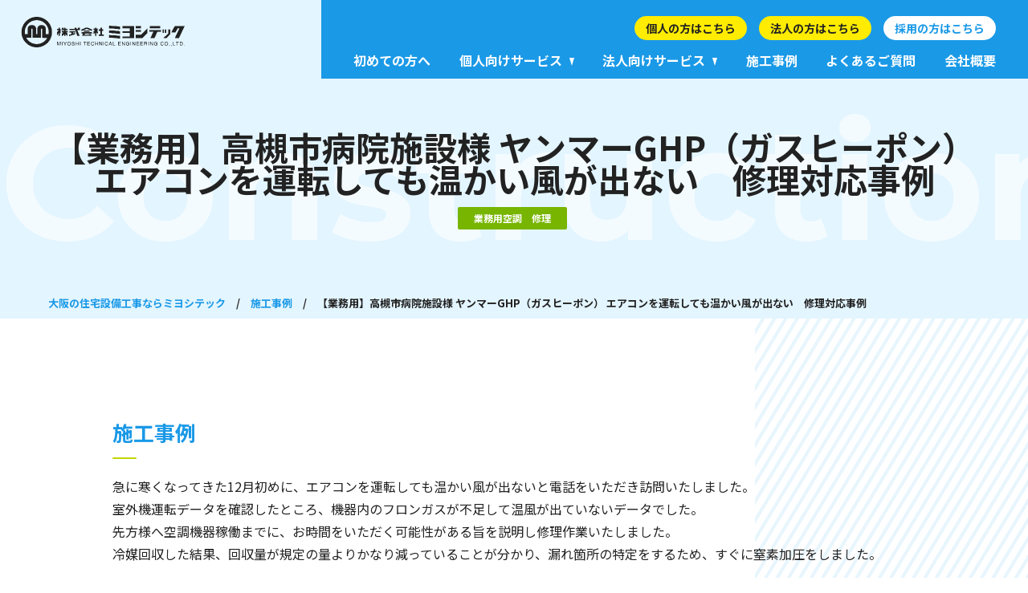

--- FILE ---
content_type: text/html; charset=UTF-8
request_url: https://miyoshitec.co.jp/case/post-10891/
body_size: 11621
content:
<!DOCTYPE html>
<html lang="ja">
<head>
  <meta charset="UTF-8">
  <title>【業務用】高槻市病院施設様 ヤンマーGHP（ガスヒーポン） エアコンを運転しても温かい風が出ない　修理対応事例 - 大阪の設備工事ならミヨシテック</title>
  <meta name="viewport" content="width=device-width, initial-scale=1.0">
  <meta name="SKYPE_TOOLBAR" content="SKYPE_TOOLBAR_PARSER_COMPATIBLE">
  <meta http-equiv="X-UA-Compatible" content="IE=edge">
  <meta name="format-detection" content="telephone=no">
  
      
  
  <link rel="shortcut icon" type="image/x-icon" href="https://miyoshitec.co.jp/renewal2022/wp-content/themes/6221_miyoshitec/assets/img/ico/favicon.svg">
  <link rel="apple-touch-icon" href="https://miyoshitec.co.jp/renewal2022/wp-content/themes/6221_miyoshitec/assets/img/ico/apple-touch-icon.svg">
  <!-- css  -->
<!-- <link rel="stylesheet" href="https://miyoshitec.co.jp/renewal2022/wp-content/themes/6221_miyoshitec/assets/vendor/animate.css"> -->
<link rel="stylesheet" href="https://miyoshitec.co.jp/renewal2022/wp-content/themes/6221_miyoshitec/assets/vendor/slick/slick.css">
<!-- <link rel="stylesheet" href="https://miyoshitec.co.jp/renewal2022/wp-content/themes/6221_miyoshitec/assets/vendor/magnific-popup/magnific-popup.css"> -->
<!-- <link rel="stylesheet" href="https://miyoshitec.co.jp/renewal2022/wp-content/themes/6221_miyoshitec/assets/vendor/aos/aos.css"> -->

<link rel="stylesheet" href="https://miyoshitec.co.jp/renewal2022/wp-content/themes/6221_miyoshitec/assets/css/style.css">












<link rel="stylesheet" href="https://miyoshitec.co.jp/renewal2022/wp-content/themes/6221_miyoshitec/assets/css/p_case_single.css">















  <meta name='robots' content='index, follow, max-image-preview:large, max-snippet:-1, max-video-preview:-1' />

	<!-- This site is optimized with the Yoast SEO plugin v26.7 - https://yoast.com/wordpress/plugins/seo/ -->
	<meta name="description" content="「 【業務用】高槻市病院施設様 ヤンマーGHP（ガスヒーポン） エアコンを運転しても温かい風が出ない　修理対応事例 」の施工事例ページです。" />
	<meta property="og:locale" content="ja_JP" />
	<meta property="og:type" content="article" />
	<meta property="og:title" content="【業務用】高槻市病院施設様 ヤンマーGHP（ガスヒーポン） エアコンを運転しても温かい風が出ない　修理対応事例 - 大阪の設備工事ならミヨシテック" />
	<meta property="og:description" content="「 【業務用】高槻市病院施設様 ヤンマーGHP（ガスヒーポン） エアコンを運転しても温かい風が出ない　修理対応事例 」の施工事例ページです。" />
	<meta property="og:url" content="https://miyoshitec.co.jp/case/post-10891/" />
	<meta property="og:site_name" content="大阪の設備工事ならミヨシテック" />
	<meta property="article:modified_time" content="2026-01-05T04:06:28+00:00" />
	<meta property="og:image" content="https://miyoshitec.co.jp/renewal2022/wp-content/uploads/2023/05/CIMG9555.jpg" />
	<meta property="og:image:width" content="640" />
	<meta property="og:image:height" content="480" />
	<meta property="og:image:type" content="image/jpeg" />
	<meta name="twitter:card" content="summary_large_image" />
	<meta name="twitter:label1" content="推定読み取り時間" />
	<meta name="twitter:data1" content="1分" />
	<script type="application/ld+json" class="yoast-schema-graph">{"@context":"https://schema.org","@graph":[{"@type":"WebPage","@id":"https://miyoshitec.co.jp/case/post-10891/","url":"https://miyoshitec.co.jp/case/post-10891/","name":"【業務用】高槻市病院施設様 ヤンマーGHP（ガスヒーポン） エアコンを運転しても温かい風が出ない　修理対応事例 - 大阪の設備工事ならミヨシテック","isPartOf":{"@id":"https://miyoshitec.co.jp/#website"},"primaryImageOfPage":{"@id":"https://miyoshitec.co.jp/case/post-10891/#primaryimage"},"image":{"@id":"https://miyoshitec.co.jp/case/post-10891/#primaryimage"},"thumbnailUrl":"https://miyoshitec.co.jp/renewal2022/wp-content/uploads/2023/05/CIMG9555.jpg","datePublished":"2023-05-30T00:17:16+00:00","dateModified":"2026-01-05T04:06:28+00:00","description":"「 【業務用】高槻市病院施設様 ヤンマーGHP（ガスヒーポン） エアコンを運転しても温かい風が出ない　修理対応事例 」の施工事例ページです。","breadcrumb":{"@id":"https://miyoshitec.co.jp/case/post-10891/#breadcrumb"},"inLanguage":"ja","potentialAction":[{"@type":"ReadAction","target":["https://miyoshitec.co.jp/case/post-10891/"]}]},{"@type":"ImageObject","inLanguage":"ja","@id":"https://miyoshitec.co.jp/case/post-10891/#primaryimage","url":"https://miyoshitec.co.jp/renewal2022/wp-content/uploads/2023/05/CIMG9555.jpg","contentUrl":"https://miyoshitec.co.jp/renewal2022/wp-content/uploads/2023/05/CIMG9555.jpg","width":640,"height":480},{"@type":"BreadcrumbList","@id":"https://miyoshitec.co.jp/case/post-10891/#breadcrumb","itemListElement":[{"@type":"ListItem","position":1,"name":"大阪の住宅設備工事ならミヨシテック","item":"https://miyoshitec.co.jp/"},{"@type":"ListItem","position":2,"name":"施工事例","item":"https://miyoshitec.co.jp/case/"},{"@type":"ListItem","position":3,"name":"【業務用】高槻市病院施設様 ヤンマーGHP（ガスヒーポン） エアコンを運転しても温かい風が出ない　修理対応事例"}]},{"@type":"WebSite","@id":"https://miyoshitec.co.jp/#website","url":"https://miyoshitec.co.jp/","name":"大阪の設備工事ならミヨシテック","description":"Just another WordPress site","potentialAction":[{"@type":"SearchAction","target":{"@type":"EntryPoint","urlTemplate":"https://miyoshitec.co.jp/?s={search_term_string}"},"query-input":{"@type":"PropertyValueSpecification","valueRequired":true,"valueName":"search_term_string"}}],"inLanguage":"ja"}]}</script>
	<!-- / Yoast SEO plugin. -->


<style id='classic-theme-styles-inline-css' type='text/css'>
/*! This file is auto-generated */
.wp-block-button__link{color:#fff;background-color:#32373c;border-radius:9999px;box-shadow:none;text-decoration:none;padding:calc(.667em + 2px) calc(1.333em + 2px);font-size:1.125em}.wp-block-file__button{background:#32373c;color:#fff;text-decoration:none}
/*# sourceURL=/wp-includes/css/classic-themes.min.css */
</style>
  <link rel="preconnect" href="https://fonts.googleapis.com">
  <link rel="preconnect" href="https://fonts.gstatic.com" crossorigin>
  <link href="https://fonts.googleapis.com/css2?family=Noto+Sans+JP:wght@400;500;700&display=swap" rel="stylesheet" media="print" onload="this.media='all'">
  <link href="https://fonts.googleapis.com/css2?family=Montserrat:wght@500;600;700&display=swap" rel="stylesheet" media="print" onload="this.media='all'">
  <!-- Google Tag Manager -->
  <script>(function(w,d,s,l,i){w[l]=w[l]||[];w[l].push({'gtm.start':
  new Date().getTime(),event:'gtm.js'});var f=d.getElementsByTagName(s)[0],
  j=d.createElement(s),dl=l!='dataLayer'?'&l='+l:'';j.async=true;j.src=
  'https://www.googletagmanager.com/gtm.js?id='+i+dl;f.parentNode.insertBefore(j,f);
  })(window,document,'script','dataLayer','GTM-KPGC6M6');</script>
  <!-- End Google Tag Manager -->
<style id='global-styles-inline-css' type='text/css'>
:root{--wp--preset--aspect-ratio--square: 1;--wp--preset--aspect-ratio--4-3: 4/3;--wp--preset--aspect-ratio--3-4: 3/4;--wp--preset--aspect-ratio--3-2: 3/2;--wp--preset--aspect-ratio--2-3: 2/3;--wp--preset--aspect-ratio--16-9: 16/9;--wp--preset--aspect-ratio--9-16: 9/16;--wp--preset--color--black: #000000;--wp--preset--color--cyan-bluish-gray: #abb8c3;--wp--preset--color--white: #ffffff;--wp--preset--color--pale-pink: #f78da7;--wp--preset--color--vivid-red: #cf2e2e;--wp--preset--color--luminous-vivid-orange: #ff6900;--wp--preset--color--luminous-vivid-amber: #fcb900;--wp--preset--color--light-green-cyan: #7bdcb5;--wp--preset--color--vivid-green-cyan: #00d084;--wp--preset--color--pale-cyan-blue: #8ed1fc;--wp--preset--color--vivid-cyan-blue: #0693e3;--wp--preset--color--vivid-purple: #9b51e0;--wp--preset--gradient--vivid-cyan-blue-to-vivid-purple: linear-gradient(135deg,rgb(6,147,227) 0%,rgb(155,81,224) 100%);--wp--preset--gradient--light-green-cyan-to-vivid-green-cyan: linear-gradient(135deg,rgb(122,220,180) 0%,rgb(0,208,130) 100%);--wp--preset--gradient--luminous-vivid-amber-to-luminous-vivid-orange: linear-gradient(135deg,rgb(252,185,0) 0%,rgb(255,105,0) 100%);--wp--preset--gradient--luminous-vivid-orange-to-vivid-red: linear-gradient(135deg,rgb(255,105,0) 0%,rgb(207,46,46) 100%);--wp--preset--gradient--very-light-gray-to-cyan-bluish-gray: linear-gradient(135deg,rgb(238,238,238) 0%,rgb(169,184,195) 100%);--wp--preset--gradient--cool-to-warm-spectrum: linear-gradient(135deg,rgb(74,234,220) 0%,rgb(151,120,209) 20%,rgb(207,42,186) 40%,rgb(238,44,130) 60%,rgb(251,105,98) 80%,rgb(254,248,76) 100%);--wp--preset--gradient--blush-light-purple: linear-gradient(135deg,rgb(255,206,236) 0%,rgb(152,150,240) 100%);--wp--preset--gradient--blush-bordeaux: linear-gradient(135deg,rgb(254,205,165) 0%,rgb(254,45,45) 50%,rgb(107,0,62) 100%);--wp--preset--gradient--luminous-dusk: linear-gradient(135deg,rgb(255,203,112) 0%,rgb(199,81,192) 50%,rgb(65,88,208) 100%);--wp--preset--gradient--pale-ocean: linear-gradient(135deg,rgb(255,245,203) 0%,rgb(182,227,212) 50%,rgb(51,167,181) 100%);--wp--preset--gradient--electric-grass: linear-gradient(135deg,rgb(202,248,128) 0%,rgb(113,206,126) 100%);--wp--preset--gradient--midnight: linear-gradient(135deg,rgb(2,3,129) 0%,rgb(40,116,252) 100%);--wp--preset--font-size--small: 13px;--wp--preset--font-size--medium: 20px;--wp--preset--font-size--large: 36px;--wp--preset--font-size--x-large: 42px;--wp--preset--spacing--20: 0.44rem;--wp--preset--spacing--30: 0.67rem;--wp--preset--spacing--40: 1rem;--wp--preset--spacing--50: 1.5rem;--wp--preset--spacing--60: 2.25rem;--wp--preset--spacing--70: 3.38rem;--wp--preset--spacing--80: 5.06rem;--wp--preset--shadow--natural: 6px 6px 9px rgba(0, 0, 0, 0.2);--wp--preset--shadow--deep: 12px 12px 50px rgba(0, 0, 0, 0.4);--wp--preset--shadow--sharp: 6px 6px 0px rgba(0, 0, 0, 0.2);--wp--preset--shadow--outlined: 6px 6px 0px -3px rgb(255, 255, 255), 6px 6px rgb(0, 0, 0);--wp--preset--shadow--crisp: 6px 6px 0px rgb(0, 0, 0);}:where(.is-layout-flex){gap: 0.5em;}:where(.is-layout-grid){gap: 0.5em;}body .is-layout-flex{display: flex;}.is-layout-flex{flex-wrap: wrap;align-items: center;}.is-layout-flex > :is(*, div){margin: 0;}body .is-layout-grid{display: grid;}.is-layout-grid > :is(*, div){margin: 0;}:where(.wp-block-columns.is-layout-flex){gap: 2em;}:where(.wp-block-columns.is-layout-grid){gap: 2em;}:where(.wp-block-post-template.is-layout-flex){gap: 1.25em;}:where(.wp-block-post-template.is-layout-grid){gap: 1.25em;}.has-black-color{color: var(--wp--preset--color--black) !important;}.has-cyan-bluish-gray-color{color: var(--wp--preset--color--cyan-bluish-gray) !important;}.has-white-color{color: var(--wp--preset--color--white) !important;}.has-pale-pink-color{color: var(--wp--preset--color--pale-pink) !important;}.has-vivid-red-color{color: var(--wp--preset--color--vivid-red) !important;}.has-luminous-vivid-orange-color{color: var(--wp--preset--color--luminous-vivid-orange) !important;}.has-luminous-vivid-amber-color{color: var(--wp--preset--color--luminous-vivid-amber) !important;}.has-light-green-cyan-color{color: var(--wp--preset--color--light-green-cyan) !important;}.has-vivid-green-cyan-color{color: var(--wp--preset--color--vivid-green-cyan) !important;}.has-pale-cyan-blue-color{color: var(--wp--preset--color--pale-cyan-blue) !important;}.has-vivid-cyan-blue-color{color: var(--wp--preset--color--vivid-cyan-blue) !important;}.has-vivid-purple-color{color: var(--wp--preset--color--vivid-purple) !important;}.has-black-background-color{background-color: var(--wp--preset--color--black) !important;}.has-cyan-bluish-gray-background-color{background-color: var(--wp--preset--color--cyan-bluish-gray) !important;}.has-white-background-color{background-color: var(--wp--preset--color--white) !important;}.has-pale-pink-background-color{background-color: var(--wp--preset--color--pale-pink) !important;}.has-vivid-red-background-color{background-color: var(--wp--preset--color--vivid-red) !important;}.has-luminous-vivid-orange-background-color{background-color: var(--wp--preset--color--luminous-vivid-orange) !important;}.has-luminous-vivid-amber-background-color{background-color: var(--wp--preset--color--luminous-vivid-amber) !important;}.has-light-green-cyan-background-color{background-color: var(--wp--preset--color--light-green-cyan) !important;}.has-vivid-green-cyan-background-color{background-color: var(--wp--preset--color--vivid-green-cyan) !important;}.has-pale-cyan-blue-background-color{background-color: var(--wp--preset--color--pale-cyan-blue) !important;}.has-vivid-cyan-blue-background-color{background-color: var(--wp--preset--color--vivid-cyan-blue) !important;}.has-vivid-purple-background-color{background-color: var(--wp--preset--color--vivid-purple) !important;}.has-black-border-color{border-color: var(--wp--preset--color--black) !important;}.has-cyan-bluish-gray-border-color{border-color: var(--wp--preset--color--cyan-bluish-gray) !important;}.has-white-border-color{border-color: var(--wp--preset--color--white) !important;}.has-pale-pink-border-color{border-color: var(--wp--preset--color--pale-pink) !important;}.has-vivid-red-border-color{border-color: var(--wp--preset--color--vivid-red) !important;}.has-luminous-vivid-orange-border-color{border-color: var(--wp--preset--color--luminous-vivid-orange) !important;}.has-luminous-vivid-amber-border-color{border-color: var(--wp--preset--color--luminous-vivid-amber) !important;}.has-light-green-cyan-border-color{border-color: var(--wp--preset--color--light-green-cyan) !important;}.has-vivid-green-cyan-border-color{border-color: var(--wp--preset--color--vivid-green-cyan) !important;}.has-pale-cyan-blue-border-color{border-color: var(--wp--preset--color--pale-cyan-blue) !important;}.has-vivid-cyan-blue-border-color{border-color: var(--wp--preset--color--vivid-cyan-blue) !important;}.has-vivid-purple-border-color{border-color: var(--wp--preset--color--vivid-purple) !important;}.has-vivid-cyan-blue-to-vivid-purple-gradient-background{background: var(--wp--preset--gradient--vivid-cyan-blue-to-vivid-purple) !important;}.has-light-green-cyan-to-vivid-green-cyan-gradient-background{background: var(--wp--preset--gradient--light-green-cyan-to-vivid-green-cyan) !important;}.has-luminous-vivid-amber-to-luminous-vivid-orange-gradient-background{background: var(--wp--preset--gradient--luminous-vivid-amber-to-luminous-vivid-orange) !important;}.has-luminous-vivid-orange-to-vivid-red-gradient-background{background: var(--wp--preset--gradient--luminous-vivid-orange-to-vivid-red) !important;}.has-very-light-gray-to-cyan-bluish-gray-gradient-background{background: var(--wp--preset--gradient--very-light-gray-to-cyan-bluish-gray) !important;}.has-cool-to-warm-spectrum-gradient-background{background: var(--wp--preset--gradient--cool-to-warm-spectrum) !important;}.has-blush-light-purple-gradient-background{background: var(--wp--preset--gradient--blush-light-purple) !important;}.has-blush-bordeaux-gradient-background{background: var(--wp--preset--gradient--blush-bordeaux) !important;}.has-luminous-dusk-gradient-background{background: var(--wp--preset--gradient--luminous-dusk) !important;}.has-pale-ocean-gradient-background{background: var(--wp--preset--gradient--pale-ocean) !important;}.has-electric-grass-gradient-background{background: var(--wp--preset--gradient--electric-grass) !important;}.has-midnight-gradient-background{background: var(--wp--preset--gradient--midnight) !important;}.has-small-font-size{font-size: var(--wp--preset--font-size--small) !important;}.has-medium-font-size{font-size: var(--wp--preset--font-size--medium) !important;}.has-large-font-size{font-size: var(--wp--preset--font-size--large) !important;}.has-x-large-font-size{font-size: var(--wp--preset--font-size--x-large) !important;}
/*# sourceURL=global-styles-inline-css */
</style>
</head>
<body>
  <!-- Google Tag Manager (noscript) -->
  <noscript><iframe src="https://www.googletagmanager.com/ns.html?id=GTM-KPGC6M6"
  height="0" width="0" style="display:none;visibility:hidden"></iframe></noscript>
  <!-- End Google Tag Manager (noscript) -->

<div id="p_case_single" class="l_container">

  <div class="top_mg"></div>

  
<div class="l_header _under">
  <div class="inner">
    <div class="logo">
            <a href="https://miyoshitec.co.jp">
        <img class="top" src="https://miyoshitec.co.jp/renewal2022/wp-content/themes/6221_miyoshitec/assets/img/common/logo.png" width="207" height="40" alt="大阪・寝屋川の水道・ガス・電気の設備・リフォームのことなら株式会社ミヨシテック"/>
        <img class="fix" src="https://miyoshitec.co.jp/renewal2022/wp-content/themes/6221_miyoshitec/assets/img/common/logo_black.png" width="207" height="40" alt="大阪・寝屋川の水道・ガス・電気の設備・リフォームのことなら株式会社ミヨシテック"/>
      </a>
          </div>
    <div class="menuwrap _under">
      <div class="btns"><a class="btn btn01" href="https://miyoshitec.co.jp/personal-contact/"><span class="btn-txt">個人の方はこちら</span></a><a class="btn btn01" href="https://miyoshitec.co.jp/corporate-contact/"><span class="btn-txt">法人の方はこちら</span></a><a class="btn btn02" href="https://miyoshitec.co.jp/recruit/"><span class="btn-txt">採用の方はこちら</span></a></div>
      <ul class="menus">
        <li class="menu-items"><a class="menu-link" href="https://miyoshitec.co.jp/feature/"><span>初めての方へ</span></a></li>
        <li class="menu-items mega"><span class="menu-link mega_menu_txt">個人向けサービス</span>
          <div class="mega-lists _pt1">
            <div class="mega-main">
              <a href="https://miyoshitec.co.jp/personal-services/" class="anchor"><span class="txt u_txt_22-3 u_bold">個人向けサービス一覧</span></a>
            </div>
            <ul class="mega-flex">
                            <li class="mega-list"><a class="mega-link" href="https://miyoshitec.co.jp/personal-services/category/services/bath/"><span class="mega-link-txt">お風呂</span></a></li>
                            <li class="mega-list"><a class="mega-link" href="https://miyoshitec.co.jp/personal-services/category/services/kitchen/"><span class="mega-link-txt">キッチン</span></a></li>
                            <li class="mega-list"><a class="mega-link" href="https://miyoshitec.co.jp/personal-services/category/services/senmen/"><span class="mega-link-txt">洗面台</span></a></li>
                            <li class="mega-list"><a class="mega-link" href="https://miyoshitec.co.jp/personal-services/category/services/toilet/"><span class="mega-link-txt">トイレ</span></a></li>
                            <li class="mega-list"><a class="mega-link" href="https://miyoshitec.co.jp/personal-services/category/services/waterworks/"><span class="mega-link-txt">水回りリフォーム（ページが遷移します）</span></a></li>
                            <li class="mega-list"><a class="mega-link" href="https://miyoshitec.co.jp/personal-services/category/services/waterheater/"><span class="mega-link-txt">給湯器</span></a></li>
                            <li class="mega-list"><a class="mega-link" href="https://miyoshitec.co.jp/personal-services/category/services/electric-air-condition/"><span class="mega-link-txt">家庭用ガスエアコンから電気エアコン</span></a></li>
                            <li class="mega-list"><a class="mega-link" href="https://miyoshitec.co.jp/personal-services/category/services/air-conditioner/"><span class="mega-link-txt">家庭用エアコン</span></a></li>
                            <li class="mega-list"><a class="mega-link" href="https://miyoshitec.co.jp/personal-services/category/services/kabitori/"><span class="mega-link-txt">カビ取り・防カビ・抗菌</span></a></li>
                            <li class="mega-list"><a class="mega-link" href="https://miyoshitec.co.jp/personal-services/category/services/gas/"><span class="mega-link-txt">ガス機器・ガス配管</span></a></li>
                            <li class="mega-list"><a class="mega-link" href="https://miyoshitec.co.jp/personal-services/category/services/otasuke/"><span class="mega-link-txt">住まいのお助け隊</span></a></li>
                            <li class="mega-list"><a class="mega-link" href="https://miyoshitec.co.jp/personal-services/category/services/reform/"><span class="mega-link-txt">リフォーム・内装</span></a></li>
                          </ul>
          </div>
        </li>
        <li class="menu-items mega"><span class="menu-link mega_menu_txt">法人向けサービス</span>
          <div class="mega-lists _pt2">
            <div class="mega-main">
              <a href="https://miyoshitec.co.jp/corporate-services/" class="anchor"><span class="txt u_txt_22-3 u_bold">法人向けサービス一覧</span></a>
            </div>
            <ul class="mega-flex">
                            <li class="mega-list"><a class="mega-link" href="https://miyoshitec.co.jp/corporate-services/ghp/"><span class="mega-link-txt">ガスヒートポンプエアコン（GHP）</span></a></li>
                            <li class="mega-list"><a class="mega-link" href="https://miyoshitec.co.jp/corporate-services/maintenance/"><span class="mega-link-txt">GHP　修理・点検</span></a></li>
                            <li class="mega-list"><a class="mega-link" href="https://miyoshitec.co.jp/corporate-services/factory/"><span class="mega-link-txt">工場設備メンテナンス</span></a></li>
                            <li class="mega-list"><a class="mega-link" href="https://miyoshitec.co.jp/corporate-services/ehp/"><span class="mega-link-txt">電気エアコン（EHP）</span></a></li>
                            <li class="mega-list"><a class="mega-link" href="https://miyoshitec.co.jp/corporate-services/ncahu/"><span class="mega-link-txt">吸収式冷温水機</span></a></li>
                            <li class="mega-list"><a class="mega-link" href="https://miyoshitec.co.jp/corporate-services/business-facility/"><span class="mega-link-txt">業務用設備工事</span></a></li>
                            <li class="mega-list"><a class="mega-link" href="https://miyoshitec.co.jp/corporate-services/waterworks/"><span class="mega-link-txt">給排水・衛生設備工事</span></a></li>
                            <li class="mega-list"><a class="mega-link" href="https://miyoshitec.co.jp/corporate-services/gas/"><span class="mega-link-txt">ガス工事・ガス機器工事</span></a></li>
                            <li class="mega-list"><a class="mega-link" href="https://miyoshitec.co.jp/corporate-services/waterheater/"><span class="mega-link-txt">給湯器設置工事</span></a></li>
                            <li class="mega-list"><a class="mega-link" href="https://miyoshitec.co.jp/corporate-services/dx/"><span class="mega-link-txt">DX推進サポート</span></a></li>
                            <li class="mega-list"><a class="mega-link" href="https://miyoshitec.co.jp/corporate-services/lecture/"><span class="mega-link-txt">講演・出張講習</span></a></li>
                            <li class="mega-list"><a class="mega-link" href="https://miyoshitec.co.jp/corporate-services/company_tour/"><span class="mega-link-txt">DX会社見学会</span></a></li>
                            <li class="mega-list"><a class="mega-link" href="https://miyoshitec.co.jp/corporate-services/xray/"><span class="mega-link-txt">Ｘ線による非破壊検査</span></a></li>
                            <li class="mega-list"><a class="mega-link" href="https://miyoshitec.co.jp/corporate-services/kabitori/"><span class="mega-link-txt">カビ取り・防カビ・抗菌工事</span></a></li>
                          </ul>
          </div>
        </li>
        <li class="menu-items"><a class="menu-link" href="https://miyoshitec.co.jp/case/"><span>施工事例</span></a></li>
        <li class="menu-items"><a class="menu-link" href="https://miyoshitec.co.jp/faq/"><span>よくあるご質問</span></a></li>
        <li class="menu-items"><a class="menu-link" href="https://miyoshitec.co.jp/company/"><span>会社概要</span></a></li>
      </ul>
    </div>
  </div>
</div>
<div class="l_header_sp">
  <div class="l_header_sp_inner">
    <div class="flex"><a class="sp_logo" href="https://miyoshitec.co.jp"><img class="sp_logo_img" src="https://miyoshitec.co.jp/renewal2022/wp-content/themes/6221_miyoshitec/assets/img/common/sp/logo.png" width="192" height="37" alt="株式会社ミヨシテック"/></a>
      <div class="menubtn">
        <div class="menubtn-box"><span class="border border01"></span><span class="border border02"></span><span class="border border03"></span></div><span class="menubtn-box-txt">MENU</span>
      </div>
    </div>
  </div>
</div>

<div class="l_menu">
  <div class="inner">
    <div class="wrap">
      <ul class="list1">
        <li class="list1-item"><a href="https://miyoshitec.co.jp">総合TOP</a></li>
        <li class="list1-item"><a href="https://miyoshitec.co.jp/feature/">初めての方へ</a></li>
        <li class="list1-item">
          <span class="tgl">個人用サービス</span>
          <ul class="list2">
            <li class="list2-item"><a href="https://miyoshitec.co.jp/personal-services/">個人向けサービス一覧</a></li>
                        <li class="list2-item"><a href="https://miyoshitec.co.jp/personal-services/category/services/bath/">お風呂</a></li>
                        <li class="list2-item"><a href="https://miyoshitec.co.jp/personal-services/category/services/kitchen/">キッチン</a></li>
                        <li class="list2-item"><a href="https://miyoshitec.co.jp/personal-services/category/services/senmen/">洗面台</a></li>
                        <li class="list2-item"><a href="https://miyoshitec.co.jp/personal-services/category/services/toilet/">トイレ</a></li>
                        <li class="list2-item"><a href="https://miyoshitec.co.jp/personal-services/category/services/waterworks/">水回りリフォーム（ページが遷移します）</a></li>
                        <li class="list2-item"><a href="https://miyoshitec.co.jp/personal-services/category/services/waterheater/">給湯器</a></li>
                        <li class="list2-item"><a href="https://miyoshitec.co.jp/personal-services/category/services/electric-air-condition/">家庭用ガスエアコンから電気エアコン</a></li>
                        <li class="list2-item"><a href="https://miyoshitec.co.jp/personal-services/category/services/air-conditioner/">家庭用エアコン</a></li>
                        <li class="list2-item"><a href="https://miyoshitec.co.jp/personal-services/category/services/kabitori/">カビ取り・防カビ・抗菌</a></li>
                        <li class="list2-item"><a href="https://miyoshitec.co.jp/personal-services/category/services/gas/">ガス機器・ガス配管</a></li>
                        <li class="list2-item"><a href="https://miyoshitec.co.jp/personal-services/category/services/otasuke/">住まいのお助け隊</a></li>
                        <li class="list2-item"><a href="https://miyoshitec.co.jp/personal-services/category/services/reform/">リフォーム・内装</a></li>
                      </ul>
        </li>
        <li class="list1-item">
          <span class="tgl">法人用サービス</span>
          <ul class="list2">
            <li class="list2-item"><a href="https://miyoshitec.co.jp/corporate-services/">法人向けサービス一覧</a></li>
                        <li class="list2-item"><a href="https://miyoshitec.co.jp/corporate-services/ghp/">ガスヒートポンプエアコン（GHP）</a></li>
                        <li class="list2-item"><a href="https://miyoshitec.co.jp/corporate-services/maintenance/">GHP　修理・点検</a></li>
                        <li class="list2-item"><a href="https://miyoshitec.co.jp/corporate-services/factory/">工場設備メンテナンス</a></li>
                        <li class="list2-item"><a href="https://miyoshitec.co.jp/corporate-services/ehp/">電気エアコン（EHP）</a></li>
                        <li class="list2-item"><a href="https://miyoshitec.co.jp/corporate-services/ncahu/">吸収式冷温水機</a></li>
                        <li class="list2-item"><a href="https://miyoshitec.co.jp/corporate-services/business-facility/">業務用設備工事</a></li>
                        <li class="list2-item"><a href="https://miyoshitec.co.jp/corporate-services/waterworks/">給排水・衛生設備工事</a></li>
                        <li class="list2-item"><a href="https://miyoshitec.co.jp/corporate-services/gas/">ガス工事・ガス機器工事</a></li>
                        <li class="list2-item"><a href="https://miyoshitec.co.jp/corporate-services/waterheater/">給湯器設置工事</a></li>
                        <li class="list2-item"><a href="https://miyoshitec.co.jp/corporate-services/dx/">DX推進サポート</a></li>
                        <li class="list2-item"><a href="https://miyoshitec.co.jp/corporate-services/lecture/">講演・出張講習</a></li>
                        <li class="list2-item"><a href="https://miyoshitec.co.jp/corporate-services/company_tour/">DX会社見学会</a></li>
                        <li class="list2-item"><a href="https://miyoshitec.co.jp/corporate-services/xray/">Ｘ線による非破壊検査</a></li>
                        <li class="list2-item"><a href="https://miyoshitec.co.jp/corporate-services/kabitori/">カビ取り・防カビ・抗菌工事</a></li>
                      </ul>
        </li>
        <li class="list1-item"><a href="https://miyoshitec.co.jp/case/">施工事例</a></li>
        <li class="list1-item"><a href="https://miyoshitec.co.jp/faq/">よくあるご質問</a></li>
        <li class="list1-item"><a href="https://miyoshitec.co.jp/company/">会社概要</a></li>
      </ul>

      <ul class="list3">
        <li><a href="https://miyoshitec.co.jp/voice/">お客さまの声</a></li>
        <li><a href="https://miyoshitec.co.jp/news/">NEWS</a></li>
        <li><a href="https://miyoshitec.co.jp/column/">お役立ちコラム</a></li>
        <li><a href="https://miyoshitec.co.jp/line/">LINEで相談</a></li>
        <li><a href="https://miyoshitec.co.jp/blog/">社長・社員ブログ</a></li>
        <li><a href="https://miyoshitec.co.jp/privacy/">プライバシーポリシー</a></li>
      </ul>

      <div class="btns">
        <a class="btn btn1" href="https://miyoshitec.co.jp/personal-contact/">
          <span class="btnwrap">
            <img src="https://miyoshitec.co.jp/renewal2022/wp-content/themes/6221_miyoshitec/assets/img/common/icon-a.svg" alt="個人の方のお問い合わせ">
            <span class="txt">個人の方のお問い合わせ</span>
          </span>
        </a>
        <a class="btn btn2" href="https://miyoshitec.co.jp/corporate-contact/">
          <span class="btnwrap">
            <img src="https://miyoshitec.co.jp/renewal2022/wp-content/themes/6221_miyoshitec/assets/img/common/icon-b.svg" alt="法人の方のお問い合わせ">
            <span class="txt">法人の方のお問い合わせ</span>
          </span>
        </a>
        <a class="btn btn3" href="https://miyoshitec.co.jp/recruit/">
          <span class="btnwrap">
            <span>採用の方はこちら</span>
          </span>
        </a>
      </div>
    </div>
  </div>
</div>
  <!-- l_header -->

  <div class="l_main_visual">
    <div class="page_ttl u_bold">
                  <h1 class="u_txt_26-1 jp">【業務用】高槻市病院施設様 ヤンマーGHP（ガスヒーポン） <br>エアコンを運転しても温かい風が出ない　修理対応事例</h1>
        <div class="sub_box u_content_size u_ta_c">
        <div class="tag_box">
          <!-- 個人サービス -->
                    <!-- 法人サービス -->
                                        <div class="tag u_bg_color_2">
            <span class="tag_txt u_txt_12-4 u_bold">業務用空調　修理</span>
          </div>
                            </div>
      </div>
                </div>
    <div class="en">Construction</div>
  </div>
  <!-- l_main_visual -->

  <div class="l_breadcrumbs">
  <p class="breadcrumbs u_bold"><span><span><a href="https://miyoshitec.co.jp/">大阪の住宅設備工事ならミヨシテック</a></span> / <span><a href="https://miyoshitec.co.jp/case/">施工事例</a></span> / <span class="breadcrumb_last" aria-current="page">【業務用】高槻市病院施設様 ヤンマーGHP（ガスヒーポン） エアコンを運転しても温かい風が出ない　修理対応事例</span></span></p></div>
  <!-- l_breadcrumbs -->

  <div class="l_content">

    <div class="l_main">

              
          <!-- メインビジュアル -->
          <div class="sec u_content_size">
                                                </div>

          <!-- 施工内容 -->
          <div class="sec sec_case u_content_size">
            <div class="cns_box">
                            <div class="txt_box">
                <h2 class="is-style-h04 u_txt_22-2 u_bold u_ta_cl">施工事例</h2>
                <p class="is-style-p02 u_txt_14-1">急に寒くなってきた12月初めに、エアコンを運転しても温かい風が出ないと電話をいただき訪問いたしました。<br />
室外機運転データを確認したところ、機器内のフロンガスが不足して温風が出ていないデータでした。<br />
先方様へ空調機器稼働までに、お時間をいただく可能性がある旨を説明し修理作業いたしました。<br />
冷媒回収した結果、回収量が規定の量よりかなり減っていることが分かり、漏れ箇所の特定をするため、すぐに窒素加圧をしました。<br />
<br />
冷媒漏れ箇所には以下の可能性が考えられます。<br />
①室外機の部品や配管からの漏れ<br />
②室内機の部品や配管からの漏れ<br />
③室内機～室外機間の配管からの漏れ<br />
今回の場合は①でした。<br />
<br />
室外機側の圧力が低下し、プレート熱交換器という部位の内部よりフロンが漏れていることが分かりました。<br />
プレート熱交換器とは、冷媒を流れる回路と、エンジンの冷却水が流れる回路を交差させ、冷媒の温度上昇を助ける部品です。<br />
この部品の効果により暖房準備の時間が短くなり、より早く暖房効果を出すことができます。<br />
この事例ではそのエンジン冷却水の回路に冷媒(コンプレッサオイル)が混じっている状態が確認でき、部品不良の発見に至りました。<br />
部品手配し溶接にて交換実施後、その他に漏れている所がないと判断し復旧しました。<br />
加えて、エンジン冷却水回路内に、コンプレッサオイルが入ってしまいましたので冷却水回路の一部の部品交換と、フラッシング作業（回路内洗浄）を実施いたしました。<br />
不足分のフロンガスを充填し、室内機の温風が45～48℃前後と良好でお客様に了承いただき修理完了となりました。</p>
              </div>
                                          <div class="table_box">
                <table class="c_table_2">
                  <tbody class="tbody">
                                        <tr class="row">
                      <th class="ttl u_txt_16-10 u_bold u_ta_c">施工内容</th>
                      <td class="txt u_txt_16-10 u_ta_c"><p>ヤンマーGHP　エアコンを運転しても温かい風が出ない　修理対応</p>
</td>
                    </tr>
                                        <tr class="row">
                      <th class="ttl u_txt_16-10 u_bold u_ta_c">施工時間</th>
                      <td class="txt u_txt_16-10 u_ta_c"><p>5時間</p>
</td>
                    </tr>
                                        <tr class="row">
                      <th class="ttl u_txt_16-10 u_bold u_ta_c">型式</th>
                      <td class="txt u_txt_16-10 u_ta_c"><p>YNZP560G1N</p>
</td>
                    </tr>
                                        <tr class="row">
                      <th class="ttl u_txt_16-10 u_bold u_ta_c">運転時間</th>
                      <td class="txt u_txt_16-10 u_ta_c"><p>89,114時間</p>
</td>
                    </tr>
                                        <tr class="row">
                      <th class="ttl u_txt_16-10 u_bold u_ta_c">エラーコード<br><a href="https://miyoshitec.co.jp/column/electric-air-condition/post-15565/"><b>（ヤンマーGHPのエラーコード一覧はこちら）</b></a></th>
                      <td class="txt u_txt_16-10 u_ta_c"><p>なし</p>
</td>
                    </tr>
                                      </tbody>
                </table>
              </div>
                          </div>
                      </div>

          <!-- 施工の様子 -->
                    <div class="sec sec_app u_content_size">
            <h2 class="is-style-h04 u_txt_22-2 u_bold u_ta_cl">施工の様子</h2>
            <ul class="c_clm_7">
                          <li class="item">
                <div class="anchor">
                  <div class="img_box"><img class="image" src="https://miyoshitec.co.jp/renewal2022/wp-content/uploads/2023/05/CIMG9547.jpg" alt="交換前"></div>
                                    <p class="is-style-h12 u_txt_18-3 u_bold">交換前</p>
                                    <p class="is-style-p02 u_txt_14-1">プレート熱交換器交換前</p>
                </div>
              </li>
                          <li class="item">
                <div class="anchor">
                  <div class="img_box"><img class="image" src="https://miyoshitec.co.jp/renewal2022/wp-content/uploads/2023/05/CIMG9549.jpg" alt="取り外し"></div>
                                    <p class="is-style-h12 u_txt_18-3 u_bold">取り外し</p>
                                    <p class="is-style-p02 u_txt_14-1">プレート熱交換器取り外し</p>
                </div>
              </li>
                          <li class="item">
                <div class="anchor">
                  <div class="img_box"><img class="image" src="https://miyoshitec.co.jp/renewal2022/wp-content/uploads/2023/05/CIMG9555.jpg" alt="部品取り付け"></div>
                                    <p class="is-style-h12 u_txt_18-3 u_bold">部品取り付け</p>
                                    <p class="is-style-p02 u_txt_14-1">新部品溶接後、漏れ確認実施</p>
                </div>
              </li>
                          <li class="item">
                <div class="anchor">
                  <div class="img_box"><img class="image" src="https://miyoshitec.co.jp/renewal2022/wp-content/uploads/2023/05/CIMG9556.jpg" alt="窒素加圧"></div>
                                    <p class="is-style-h12 u_txt_18-3 u_bold">窒素加圧</p>
                                    <p class="is-style-p02 u_txt_14-1">窒素加圧にて漏れ確認作業</p>
                </div>
              </li>
                        </ul>
          </div>
          
          <!-- お客様からのコメント -->
                    <div class="sec u_content_size">
            <h2 class="is-style-h04 u_txt_22-2 u_bold u_ta_cl">お客様からのコメント</h2>
            <p class="is-style-p02 u_txt_14-1">漏れ箇所が特定できてよかったです。<br />
廊下・待合ホールの空調で、これから寒くなるので修理ができないとクレームにつながる可能性がある。<br />
本当に良かった。</p>
          </div>
          
          <!-- 担当者からのコメント -->
                    <div class="sec u_content_size">
            <h2 class="is-style-h04 u_txt_22-2 u_bold u_ta_cl">担当者からのコメント</h2>
            <p class="is-style-p02 u_txt_14-1">設置１６年、運転時間約９万時間と稼働がかなり多い機器になります。<br />
古い機種になると、部品の手配が難しいものもございます。<br />
快適な空調空間維持の為にも、機器の事でご不明な点がありましたら是非弊社にご相談をお願いいたします。<br />
<br />
設備管理責任者様！業務用GHP（ガスヒーポン）の修理・点検などのメンテナンスはミヨシテックにご依頼ください。<br />
メンテ会社が不明という方、修理をどこで頼んだらいいかとお考えの方、ミヨシテックではどこに相談したら良いかわからない事を全てお応えいたします！<br />
空調（GHP・EHP問わず）のちょっとした疑問から修理・点検など・・・即日対応力も自慢のミヨシテックに是非ご依頼ください！<br />
<a href="https://miyoshitec.co.jp/case/category/corporate/maintenance/" style="color:#6666ff">★GHP（ガスヒーポン）修理施工事例</a><br />
<br />
また、業務用GHP（ガスヒーポン）の更新（入替）・新規設置につきましても事務所・工場・学校・病院・老人福祉施設など、公共工事の施工実績多数です！<br />
大阪ガス空調特約店のミヨシテックに是非お任せください♪<br />
<a href="https://miyoshitec.co.jp/case/category/corporate/ghp/" style="color:#6666ff">★GHP（ガスヒーポン）更新・新設施工事例</a><br />
<br />
≪対応エリア≫<br />
<b><font size="4">大阪府</font></b><br />
寝屋川市 ／ 枚方市 ／ 門真市 ／ 守口市 ／ 交野市 ／ 四條畷市 ／ 大東市  ／ 東大阪市  ／  八尾市 ／ 茨木市／ 高槻市 ／ 吹田市 ／ 豊中市 ／ 箕面市 ／ 池田市 ／ 三島郡 ／<br />
<br />
<b><font size="4">京都府</font></b><br />
京都市伏見区 ／ 京都市南区 ／ 京都市西京区 ／ 京都市下京区 ／ 久世郡久御山町／ 京田辺市 ／ 相楽郡精華町 ／ 八幡市 ／ 大山崎町 ／ 長岡京市 ／ 城陽市<br />
<br />
<b><font size="4">兵庫県</font></b><br />
神戸市 ／ 尼崎市 ／ 西宮市 ／ 芦屋市<br />
<br />
<br />
対応エリア以外でも大阪府・京都府・兵庫県全域お気軽にお問い合わせください。</p>
          </div>
          
          <!-- 関連する施工事例 -->
          
          <div class="btn_wrap u_ta_c u_content_size">
            <div class="go_list">
              <a href="https://miyoshitec.co.jp/case/" class="is-style-btn02 u_txt_16-9 u_bold u_ta_c"><span class="link">施工事例一覧に戻る</span></a>
            </div>
          </div>
              
    </div>
    <!-- l_main -->

  </div>
  <!-- l_content -->

  <div class="l_sp_fixed _line">
  <div class="inner">
    <a href="https://miyoshitec.co.jp/personal-contact/" class="btn"><span>個人の方の<br>お問い合わせ</span></a>
    <a href="https://miyoshitec.co.jp/corporate-contact/" class="btn"><span>法人の方の<br>お問い合わせ</span></a>
    <a href="tel:0120-060-344" class="icon">
      <img src="https://miyoshitec.co.jp/renewal2022/wp-content/themes/6221_miyoshitec/assets/img/common/sp/tel_btn.svg" alt="電話アイコン">
    </a>
    <a href="https://miyoshitec.co.jp/line/" class="icon">
      <img src="https://miyoshitec.co.jp/renewal2022/wp-content/themes/6221_miyoshitec/assets/img/common/sp/line_btn.svg" alt="LINEアイコン">
    </a>
  </div>
</div>

<footer class="l_footer">

      <div class="cta_box">
      <div class="container _sp u_slide_in">

        <div class="img_box">
          <img class="image" src="https://miyoshitec.co.jp/renewal2022/wp-content/themes/6221_miyoshitec/assets/img/common/ttl_cta.svg" width="790" height="105" alt="エントリーお待ちしております!">
        </div>

        <div class="link_box">
          <a href="https://miyoshitec.co.jp/personal-contact/" class="is-style-btn04 anchor arrow u_txt_16-9 u_bold u_ta_c"><img class="icon" src="https://miyoshitec.co.jp/renewal2022/wp-content/themes/6221_miyoshitec/assets/img/common/icon-a.svg" alt="個人の方のお問い合わせ"><span class="link">個人の方の<br class="u_pc">お問い合わせ</span></a>
          <a href="https://miyoshitec.co.jp/corporate-contact/" class="is-style-btn05 anchor arrow u_txt_16-9 u_bold u_ta_c"><img class="icon" src="https://miyoshitec.co.jp/renewal2022/wp-content/themes/6221_miyoshitec/assets/img/common/icon-b.svg" alt="法人の方のお問い合わせ"><span class="link">法人の方の<br class="u_pc">お問い合わせ</span></a>
          <a href="https://miyoshitec.co.jp/line/" class="is-style-btn06 anchor arrow u_txt_16-9 u_bold u_ta_c"><img class="icon" src="https://miyoshitec.co.jp/renewal2022/wp-content/themes/6221_miyoshitec/assets/img/common/icon-line.svg" alt="LINEで問い合わせる"><span class="link">LINEで<br class="u_pc">問い合わせる</span></a>
          <a href="tel:0120060344" class="is-style-btn03 anchor arrow u_txt_16-9 u_bold u_ta_c"><span class="link u_txt_10-1">受付時間 / 9:00〜17:30 定休日 / 日曜・祝日<span class="icon_box"><img class="image" src="https://miyoshitec.co.jp/renewal2022/wp-content/themes/6221_miyoshitec/assets/img/common/tel_num.svg" alt="0120-060-344"></span></span></a>
        </div>

        <div class="txt_box">
          <div class="txt_2 u_ta_c u_pc">
            <span class="txt_left u_txt_14-9 u_bold">受付時間 / 9:00〜17:30 定休日 / 日曜・祝日</span>
            <img class="image" src="https://miyoshitec.co.jp/renewal2022/wp-content/themes/6221_miyoshitec/assets/img/common/tel_344.svg" alt="072-827-3355">
          </div>
        </div>

      </div>
    </div>
  
  <div class="footer_nav">

    <div class="go_top">
      <a class="js_anchor u_hover_1" href="#"><span class="txt u_txt_14-2 u_bold">TOPへ戻る</span></a>
    </div>

    <div class="container">

      <div class="nav_top">

        <div class="nav_box">

          <ul class="list list_1">
            <li class="item">
              <a class="anchor u_hover_1" href="https://miyoshitec.co.jp"><span class="link_inner arrow u_txt_14-8 u_bold">総合TOP</span></a>
            </li>
            <li class="item">
              <a class="anchor u_hover_1" href="https://miyoshitec.co.jp/feature/"><span class="link_inner arrow u_txt_14-8 u_bold">初めての方へ</span></a>
            </li>
            <li class="item">
              <a class="anchor u_hover_1" href="https://miyoshitec.co.jp/case/"><span class="link_inner arrow u_txt_14-8 u_bold">施工事例</span></a>
            </li>
            <li class="item">
              <a class="anchor u_hover_1" href="https://miyoshitec.co.jp/faq/"><span class="link_inner arrow u_txt_14-8 u_bold">よくあるご質問</span></a>
            </li>
            <li class="item">
              <a class="anchor u_hover_1" href="https://miyoshitec.co.jp/company/"><span class="link_inner arrow u_txt_14-8 u_bold">会社概要</span></a>
            </li>
          </ul>

          <ul class="list list_2">
            <li class="item">
              <a class="anchor u_hover_1 u_pc" href="https://miyoshitec.co.jp/personal-services/"><span class="link_inner icon_1 u_txt_14-8 u_bold">個人用サービス</span></a>
              <div class="anchor u_sp menu_slide"><span class="link_inner icon_1 u_txt_14-8 u_bold">個人用サービス</span></div>
              <ul class="list_inner">
                <li class="item"><a class="anchor u_hover_1" href="https://miyoshitec.co.jp/personal-services/"><span class="link_inner u_txt_15-1 icon_2">個人向けサービス一覧</span></a></li>
                                <li class="item"><a class="anchor u_hover_1" href="https://miyoshitec.co.jp/personal-services/category/services/bath/"><span class="link_inner u_txt_15-1 icon_2">お風呂</span></a></li>
                                <li class="item"><a class="anchor u_hover_1" href="https://miyoshitec.co.jp/personal-services/category/services/kitchen/"><span class="link_inner u_txt_15-1 icon_2">キッチン</span></a></li>
                                <li class="item"><a class="anchor u_hover_1" href="https://miyoshitec.co.jp/personal-services/category/services/senmen/"><span class="link_inner u_txt_15-1 icon_2">洗面台</span></a></li>
                                <li class="item"><a class="anchor u_hover_1" href="https://miyoshitec.co.jp/personal-services/category/services/toilet/"><span class="link_inner u_txt_15-1 icon_2">トイレ</span></a></li>
                                <li class="item"><a class="anchor u_hover_1" href="https://miyoshitec.co.jp/personal-services/category/services/waterworks/"><span class="link_inner u_txt_15-1 icon_2">水回りリフォーム（ページが遷移します）</span></a></li>
                                <li class="item"><a class="anchor u_hover_1" href="https://miyoshitec.co.jp/personal-services/category/services/waterheater/"><span class="link_inner u_txt_15-1 icon_2">給湯器</span></a></li>
                                <li class="item"><a class="anchor u_hover_1" href="https://miyoshitec.co.jp/personal-services/category/services/electric-air-condition/"><span class="link_inner u_txt_15-1 icon_2">家庭用ガスエアコンから電気エアコン</span></a></li>
                                <li class="item"><a class="anchor u_hover_1" href="https://miyoshitec.co.jp/personal-services/category/services/air-conditioner/"><span class="link_inner u_txt_15-1 icon_2">家庭用エアコン</span></a></li>
                                <li class="item"><a class="anchor u_hover_1" href="https://miyoshitec.co.jp/personal-services/category/services/kabitori/"><span class="link_inner u_txt_15-1 icon_2">カビ取り・防カビ・抗菌</span></a></li>
                                <li class="item"><a class="anchor u_hover_1" href="https://miyoshitec.co.jp/personal-services/category/services/gas/"><span class="link_inner u_txt_15-1 icon_2">ガス機器・ガス配管</span></a></li>
                                <li class="item"><a class="anchor u_hover_1" href="https://miyoshitec.co.jp/personal-services/category/services/otasuke/"><span class="link_inner u_txt_15-1 icon_2">住まいのお助け隊</span></a></li>
                                <li class="item"><a class="anchor u_hover_1" href="https://miyoshitec.co.jp/personal-services/category/services/reform/"><span class="link_inner u_txt_15-1 icon_2">リフォーム・内装</span></a></li>
                                                <li class="item"><a class="anchor u_hover_1" href="https://miyoshitec.co.jp/personal-services/category/products/enefarm/"><span class="link_inner u_txt_15-1 icon_2">エネファームtype S</span></a></li>
                                <li class="item"><a class="anchor u_hover_1" href="https://miyoshitec.co.jp/personal-services/category/products/br-hotdryer/"><span class="link_inner u_txt_15-1 icon_2">ガス温水浴室暖房乾燥機「カワック／ミストカワック」</span></a></li>
                                <li class="item"><a class="anchor u_hover_1" href="https://miyoshitec.co.jp/personal-services/category/products/kanta-kun/"><span class="link_inner u_txt_15-1 icon_2">ガス衣類乾燥機「乾太くん」</span></a></li>
                              </ul>
            </li>
          </ul>

          <ul class="list list_3">
            <li class="item">
              <a class="anchor u_hover_1 u_pc" href="https://miyoshitec.co.jp/corporate-services/"><span class="link_inner icon_1 u_txt_14-8 u_bold">法人用サービス</span></a>
              <div class="anchor u_sp menu_slide"><span class="link_inner icon_1 u_txt_14-8 u_bold">法人用サービス</span></div>
              <ul class="list_inner">
                <li class="item"><a class="anchor u_hover_1" href="https://miyoshitec.co.jp/corporate-services/"><span class="link_inner u_txt_15-1 icon_2">法人向けサービス一覧</span></a></li>
                                <li class="item"><a class="anchor u_hover_1" href="https://miyoshitec.co.jp/corporate-services/ghp/"><span class="link_inner u_txt_15-1 icon_2">ガスヒートポンプエアコン（GHP）</span></a></li>
                                <li class="item"><a class="anchor u_hover_1" href="https://miyoshitec.co.jp/corporate-services/maintenance/"><span class="link_inner u_txt_15-1 icon_2">GHP　修理・点検</span></a></li>
                                <li class="item"><a class="anchor u_hover_1" href="https://miyoshitec.co.jp/corporate-services/factory/"><span class="link_inner u_txt_15-1 icon_2">工場設備メンテナンス</span></a></li>
                                <li class="item"><a class="anchor u_hover_1" href="https://miyoshitec.co.jp/corporate-services/ehp/"><span class="link_inner u_txt_15-1 icon_2">電気エアコン（EHP）</span></a></li>
                                <li class="item"><a class="anchor u_hover_1" href="https://miyoshitec.co.jp/corporate-services/ncahu/"><span class="link_inner u_txt_15-1 icon_2">吸収式冷温水機</span></a></li>
                                <li class="item"><a class="anchor u_hover_1" href="https://miyoshitec.co.jp/corporate-services/business-facility/"><span class="link_inner u_txt_15-1 icon_2">業務用設備工事</span></a></li>
                                <li class="item"><a class="anchor u_hover_1" href="https://miyoshitec.co.jp/corporate-services/waterworks/"><span class="link_inner u_txt_15-1 icon_2">給排水・衛生設備工事</span></a></li>
                                <li class="item"><a class="anchor u_hover_1" href="https://miyoshitec.co.jp/corporate-services/gas/"><span class="link_inner u_txt_15-1 icon_2">ガス工事・ガス機器工事</span></a></li>
                                <li class="item"><a class="anchor u_hover_1" href="https://miyoshitec.co.jp/corporate-services/waterheater/"><span class="link_inner u_txt_15-1 icon_2">給湯器設置工事</span></a></li>
                                <li class="item"><a class="anchor u_hover_1" href="https://miyoshitec.co.jp/corporate-services/dx/"><span class="link_inner u_txt_15-1 icon_2">DX推進サポート</span></a></li>
                                <li class="item"><a class="anchor u_hover_1" href="https://miyoshitec.co.jp/corporate-services/lecture/"><span class="link_inner u_txt_15-1 icon_2">講演・出張講習</span></a></li>
                                <li class="item"><a class="anchor u_hover_1" href="https://miyoshitec.co.jp/corporate-services/company_tour/"><span class="link_inner u_txt_15-1 icon_2">DX会社見学会</span></a></li>
                                <li class="item"><a class="anchor u_hover_1" href="https://miyoshitec.co.jp/corporate-services/xray/"><span class="link_inner u_txt_15-1 icon_2">Ｘ線による非破壊検査</span></a></li>
                                <li class="item"><a class="anchor u_hover_1" href="https://miyoshitec.co.jp/corporate-services/kabitori/"><span class="link_inner u_txt_15-1 icon_2">カビ取り・防カビ・抗菌工事</span></a></li>
                              </ul>
            </li>
          </ul>

          <ul class="list list_4">
            <li class="item"><a class="anchor u_hover_1" href="https://miyoshitec.co.jp/blog/"><span class="link_inner arrow u_txt_14-8 u_bold">社長・社員ブログ</span></a></li>
            <li class="item"><a class="anchor u_hover_1" href="https://miyoshitec.co.jp/voice/"><span class="link_inner arrow u_txt_14-8 u_bold">お客さまの声</span></a></li>
            <li class="item"><a class="anchor u_hover_1" href="https://miyoshitec.co.jp/news/"><span class="link_inner arrow u_txt_14-8 u_bold">NEWS</span></a></li>
            <li class="item"><a class="anchor u_hover_1" href="https://miyoshitec.co.jp/column/"><span class="link_inner arrow u_txt_14-8 u_bold">お役立ちコラム</span></a></li>
            <li class="item"><a class="anchor u_hover_1" href="https://miyoshitec.co.jp/line/"><span class="link_inner arrow u_txt_14-8 u_bold">LINEで相談</span></a></li>
            <li class="item"><a class="anchor u_hover_1" href="https://miyoshitec.co.jp/privacy/"><span class="link_inner arrow u_txt_14-8 u_bold">プライバシーポリシー</span></a></li>
          </ul>

        </div>

        <div class="form_box">
          <div class="logo"><a class="anchor u_hover_1" href="https://miyoshitec.co.jp"><img class="image" src="https://miyoshitec.co.jp/renewal2022/wp-content/themes/6221_miyoshitec/assets/img/common/logo.png" alt="株式会社ミヨシテック"></a></div>
          <div class="info_box">
            <div class="txt_1 u_txt_14-4 u_medium">〒572-0025 <br class="u_pc">大阪府寝屋川市石津元町11番22号</div>
            <div class="txt_2 u_txt_14-4 u_medium">受付時間 9:00〜17:30<br>定休日 日曜・祝日<br>TEL 0120-060-344</div>
          </div>
          <div class="link_box">
            <a href="https://miyoshitec.co.jp/personal-contact/" class="is-style-btn04 anchor u_txt_16-9 u_bold u_ta_c"><span class="u_txt_15-3 link">個人の方のお問い合わせ</span></a>
            <a href="https://miyoshitec.co.jp/corporate-contact/" class="is-style-btn05 anchor u_txt_16-9 u_bold u_ta_c"><span class="u_txt_15-3 link">法人の方のお問い合わせ</span></a>
            <a href="https://miyoshitec.co.jp/recruit/" class="is-style-btn06 anchor u_txt_16-9 u_bold u_ta_c btn06"><span class="u_txt_15-3 link">採用の方はこちら</span></a>
          </div>
        </div>

      </div>

      <div class="copy_box">
        <small class="u_txt_12-5 u_medium">Copyright © 2008-2022 <br class="u_sp">株式会社 ミヨシテック. All Rights Reserved.</small>
      </div>

    </div>

  </div>

</footer>
  <!-- l_footer -->

</div>
<!-- l_container -->

  <!-- js -->
<script src="https://miyoshitec.co.jp/renewal2022/wp-content/themes/6221_miyoshitec/assets/vendor/jquery/jquery-3.5.1.min.js"></script>
<script src="https://miyoshitec.co.jp/renewal2022/wp-content/themes/6221_miyoshitec/assets/vendor/jquery/jquery-migrate-3.3.1.min.js"></script>

<!-- <script src="https://miyoshitec.co.jp/renewal2022/wp-content/themes/6221_miyoshitec/assets/vendor/jquery.easing.1.3.js"></script> -->
<!-- <script src="https://miyoshitec.co.jp/renewal2022/wp-content/themes/6221_miyoshitec/assets/vendor/lazyload.min.js"></script> -->
<!-- <script src="https://miyoshitec.co.jp/renewal2022/wp-content/themes/6221_miyoshitec/assets/vendor/mixitup.min.js"></script> -->
<!-- <script src="https://miyoshitec.co.jp/renewal2022/wp-content/themes/6221_miyoshitec/assets/vendor/magnific-popup/jquery.magnific-popup.min.js"></script> -->
<script src="https://miyoshitec.co.jp/renewal2022/wp-content/themes/6221_miyoshitec/assets/vendor/slick/slick.min.js"></script>
<!-- <script src="https://miyoshitec.co.jp/renewal2022/wp-content/themes/6221_miyoshitec/assets/vendor/aos/aos.js"></script> -->
<!-- <script src="https://miyoshitec.co.jp/renewal2022/wp-content/themes/6221_miyoshitec/assets/vendor/jquery.inview.min.js"></script> -->
<!-- <script src="https://miyoshitec.co.jp/renewal2022/wp-content/themes/6221_miyoshitec/assets/vendor/picturefill.min.js"></script> -->
<!-- <script src="https://miyoshitec.co.jp/renewal2022/wp-content/themes/6221_miyoshitec/assets/vendor/ofi.min.js"></script> -->


<script src="https://miyoshitec.co.jp/renewal2022/wp-content/themes/6221_miyoshitec/assets/js/common.js"></script>

<script src="https://miyoshitec.co.jp/renewal2022/wp-content/themes/6221_miyoshitec/assets/js/p_under.js"></script>






















  <script type="speculationrules">
{"prefetch":[{"source":"document","where":{"and":[{"href_matches":"/*"},{"not":{"href_matches":["/renewal2022/wp-*.php","/renewal2022/wp-admin/*","/renewal2022/wp-content/uploads/*","/renewal2022/wp-content/*","/renewal2022/wp-content/plugins/*","/renewal2022/wp-content/themes/6221_miyoshitec/*","/*\\?(.+)"]}},{"not":{"selector_matches":"a[rel~=\"nofollow\"]"}},{"not":{"selector_matches":".no-prefetch, .no-prefetch a"}}]},"eagerness":"conservative"}]}
</script>

  </body>
</html>


--- FILE ---
content_type: text/css
request_url: https://miyoshitec.co.jp/renewal2022/wp-content/themes/6221_miyoshitec/assets/css/style.css
body_size: 19151
content:
@charset "UTF-8";
/* ======================================================================
 common style index
・reset
・variable
・mixin
・base
・utility
・component
・layout
====================================================================== */
/*! destyle.css v1.0.15 | MIT License | https://github.com/nicolas-cusan/destyle.css */
/* Reset box-model */
/* ============================================ */
* {
  -webkit-box-sizing: border-box;
  box-sizing: border-box;
}

::before,
::after {
  -webkit-box-sizing: inherit;
  box-sizing: inherit;
}

/* Document */
/* ============================================ */
/**
 * 1. Correct the line height in all browsers.
 * 2. Prevent adjustments of font size after orientation changes in iOS.
 * 3. Remove gray overlay on links for iOS.
 */
html {
  line-height: 1.15;
  /* 1 */
  -webkit-text-size-adjust: 100%;
  /* 2 */
  -webkit-tap-highlight-color: transparent;
  /* 3*/
}

/* Sections */
/* ============================================ */
/**
 * Remove the margin in all browsers.
 */
body {
  margin: 0;
}

/**
 * Render the `main` element consistently in IE.
 */
main {
  display: block;
}

/* Vertical rhythm */
/* ============================================ */
p,
table,
blockquote,
address,
pre,
iframe,
form,
figure,
dl {
  margin: 0;
}

/* Headings */
/* ============================================ */
h1,
h2,
h3,
h4,
h5,
h6 {
  font-size: inherit;
  line-height: inherit;
  font-weight: inherit;
  margin: 0;
}

/* Lists (enumeration) */
/* ============================================ */
ul,
ol {
  margin: 0;
  padding: 0;
  list-style: none;
}

/* Lists (definition) */
/* ============================================ */
dt {
  font-weight: bold;
}

dd {
  margin-left: 0;
}

/* Grouping content */
/* ============================================ */
/**
 * 1. Add the correct box sizing in Firefox.
 * 2. Show the overflow in Edge and IE.
 */
hr {
  -webkit-box-sizing: content-box;
  box-sizing: content-box;
  /* 1 */
  height: 0;
  /* 1 */
  overflow: visible;
  /* 2 */
  border: 0;
  border-top: 1px solid;
  margin: 0;
  clear: both;
  color: inherit;
}

/**
 * 1. Correct the inheritance and scaling of font size in all browsers.
 * 2. Correct the odd `em` font sizing in all browsers.
 */
pre {
  font-family: monospace, monospace;
  /* 1 */
  font-size: inherit;
  /* 2 */
}

address {
  font-style: inherit;
}

/* Text-level semantics */
/* ============================================ */
/**
 * Remove the gray background on active links in IE 10.
 */
a {
  background-color: transparent;
  text-decoration: none;
  color: inherit;
}

/**
 * 1. Remove the bottom border in Chrome 57-
 * 2. Add the correct text decoration in Chrome, Edge, IE, Opera, and Safari.
 */
abbr[title] {
  border-bottom: none;
  /* 1 */
  text-decoration: underline;
  /* 2 */
  -webkit-text-decoration: underline dotted;
  text-decoration: underline dotted;
  /* 2 */
}

/**
 * Add the correct font weight in Chrome, Edge, and Safari.
 */
b,
strong {
  font-weight: bolder;
}

/**
 * 1. Correct the inheritance and scaling of font size in all browsers.
 * 2. Correct the odd `em` font sizing in all browsers.
 */
code,
kbd,
samp {
  font-family: monospace, monospace;
  /* 1 */
  font-size: inherit;
  /* 2 */
}

/**
 * Add the correct font size in all browsers.
 */
small {
  font-size: 80%;
}

/**
 * Prevent `sub` and `sup` elements from affecting the line height in
 * all browsers.
 */
sub,
sup {
  font-size: 75%;
  line-height: 0;
  position: relative;
  vertical-align: baseline;
}

sub {
  bottom: -0.25em;
}

sup {
  top: -0.5em;
}

/* Embedded content */
/* ============================================ */
/**
 * Remove the border on images inside links in IE 10.
 */
img {
  border-style: none;
  vertical-align: bottom;
}

embed,
object,
iframe {
  border: 0;
  vertical-align: bottom;
}

/* Forms */
/* ============================================ */
/**
 * Reset form fields to make them styleable
 */
button,
input,
optgroup,
select,
textarea {
  -webkit-appearance: none;
  -moz-appearance: none;
  appearance: none;
  vertical-align: middle;
  color: inherit;
  font: inherit;
  border: 0;
  background: transparent;
  padding: 0;
  margin: 0;
  outline: 0;
  border-radius: 0;
  text-align: inherit;
}

/**
 * Reset radio and checkbox appearance to preserve their look in iOS.
 */
[type="checkbox"] {
  -webkit-appearance: checkbox;
  -moz-appearance: checkbox;
  appearance: checkbox;
}

[type="radio"] {
  -webkit-appearance: radio;
  -moz-appearance: radio;
  appearance: radio;
}

/**
 * Show the overflow in IE.
 * 1. Show the overflow in Edge.
 */
button,
input {
  /* 1 */
  overflow: visible;
}

/**
 * Remove the inheritance of text transform in Edge, Firefox, and IE.
 * 1. Remove the inheritance of text transform in Firefox.
 */
button,
select {
  /* 1 */
  text-transform: none;
}

/**
 * Correct the inability to style clickable types in iOS and Safari.
 */
button,
[type="button"],
[type="reset"],
[type="submit"] {
  cursor: pointer;
  -webkit-appearance: none;
  -moz-appearance: none;
  appearance: none;
}

button[disabled],
[type="button"][disabled],
[type="reset"][disabled],
[type="submit"][disabled] {
  cursor: default;
}

/**
 * Remove the inner border and padding in Firefox.
 */
button::-moz-focus-inner,
[type="button"]::-moz-focus-inner,
[type="reset"]::-moz-focus-inner,
[type="submit"]::-moz-focus-inner {
  border-style: none;
  padding: 0;
}

/**
 * Restore the focus styles unset by the previous rule.
 */
button:-moz-focusring,
[type="button"]:-moz-focusring,
[type="reset"]:-moz-focusring,
[type="submit"]:-moz-focusring {
  outline: 1px dotted ButtonText;
}

/**
 * Remove arrow in IE10 & IE11
 */
select::-ms-expand {
  display: none;
}

/**
 * Remove padding
 */
option {
  padding: 0;
}

/**
 * Reset to invisible
 */
fieldset {
  margin: 0;
  padding: 0;
  border: 0;
  min-width: 0;
}

/**
 * 1. Correct the text wrapping in Edge and IE.
 * 2. Correct the color inheritance from `fieldset` elements in IE.
 * 3. Remove the padding so developers are not caught out when they zero out
 *    `fieldset` elements in all browsers.
 */
legend {
  color: inherit;
  /* 2 */
  display: table;
  /* 1 */
  max-width: 100%;
  /* 1 */
  padding: 0;
  /* 3 */
  white-space: normal;
  /* 1 */
}

/**
 * Add the correct vertical alignment in Chrome, Firefox, and Opera.
 */
progress {
  vertical-align: baseline;
}

/**
 * Remove the default vertical scrollbar in IE 10+.
 */
textarea {
  overflow: auto;
}

/**
 * Correct the cursor style of increment and decrement buttons in Chrome.
 */
[type="number"]::-webkit-inner-spin-button,
[type="number"]::-webkit-outer-spin-button {
  height: auto;
}

/**
 * 1. Correct the outline style in Safari.
 */
[type="search"] {
  outline-offset: -2px;
  /* 1 */
}

/**
 * Remove the inner padding in Chrome and Safari on macOS.
 */
[type="search"]::-webkit-search-decoration {
  -webkit-appearance: none;
}

/**
 * 1. Correct the inability to style clickable types in iOS and Safari.
 * 2. Change font properties to `inherit` in Safari.
 */
::-webkit-file-upload-button {
  -webkit-appearance: button;
  /* 1 */
  font: inherit;
  /* 2 */
}

/**
 * Clickable labels
 */
label[for] {
  cursor: pointer;
}

/* Interactive */
/* ============================================ */
/*
 * Add the correct display in Edge, IE 10+, and Firefox.
 */
details {
  display: block;
}

/*
 * Add the correct display in all browsers.
 */
summary {
  display: list-item;
}

/*
 * Remove outline for editable content.
 */
[contenteditable] {
  outline: none;
}

/* Table */
/* ============================================ */
table {
  border-collapse: collapse;
  border-spacing: 0;
}

caption {
  text-align: left;
}

td,
th {
  vertical-align: top;
  padding: 0;
}

th {
  text-align: left;
  font-weight: bold;
}

/* Misc */
/* ============================================ */
/**
 * Add the correct display in IE 10+.
 */
template {
  display: none;
}

/**
 * Add the correct display in IE 10.
 */
[hidden] {
  display: none;
}

/* ======================================================================
 base
====================================================================== */
html {
  font-size: 62.5%;
}

body {
  color: #222;
  font-family: "Noto Sans JP", "ヒラギノ角ゴ Pro W3", "Hiragino Kaku Gothic Pro", "游ゴシック", YuGothic, sans-serif;
  overflow-wrap: break-word;
  word-wrap: break-word;
  -webkit-text-size-adjust: 100%;
  -webkit-font-smoothing: antialiased;
  -moz-osx-font-smoothing: grayscale;
  text-rendering: optimizeLegibility;
  text-shadow: rgba(0, 0, 0, 0.01) 0 0 1px;
}

@media screen and (min-width: 768px) {
  body {
    width: 100%;
    min-width: 1000px;
  }
}

html, body {
  width: 100%;
  height: 100%;
}

* {
  -webkit-backface-visibility: hidden;
  backface-visibility: hidden;
  -webkit-tap-highlight-color: rgba(0, 0, 0, 0);
}

/* h1 - h6 */
h1, h2, h3, h4, h5, h6 {
  font-size: 1em;
}

/* a */
a {
  text-decoration: none;
  cursor: pointer;
}

a:link {
  color: #222;
  cursor: pointer;
}

a:visited {
  color: #222;
}

a:hover {
  color: #222;
}

a:active {
  color: #222;
}

a[href^="tel"] {
  color: #222;
}

/* Text Highlight */
::-moz-selection {
  background-color: #FD7373;
  color: #fff;
}
::selection {
  background-color: #FD7373;
  color: #fff;
}

/* button */
button {
  display: block;
}

textarea {
  resize: vertical;
}

select:-moz-focusring {
  color: transparent;
  text-shadow: 0 0 0 #222;
}

/* placeholder */
input:-moz-placeholder-shown, textarea:-moz-placeholder-shown {
  color: #222;
}
input:-ms-input-placeholder, textarea:-ms-input-placeholder {
  color: #222;
}
input:placeholder-shown, textarea:placeholder-shown {
  color: #222;
}

input::-webkit-input-placeholder, textarea::-webkit-input-placeholder {
  color: #222;
}

input:-moz-placeholder, textarea:-moz-placeholder {
  color: #222;
  opacity: 1;
}

input::-moz-placeholder, textarea::-moz-placeholder {
  color: #222;
  opacity: 1;
}

input:-ms-input-placeholder, textarea:-ms-input-placeholder {
  color: #222;
}

input:focus:-moz-placeholder-shown, textarea:focus:-moz-placeholder-shown {
  color: #222;
}

input:focus:-ms-input-placeholder, textarea:focus:-ms-input-placeholder {
  color: #222;
}

input:focus:placeholder-shown, textarea:focus:placeholder-shown {
  color: #222;
}

input:focus::-webkit-input-placeholder, textarea:focus::-webkit-input-placeholder {
  color: #222;
}

input:focus:-moz-placeholder, textarea:focus:-moz-placeholder {
  color: #222;
  opacity: 1;
}

input:focus::-moz-placeholder, textarea:focus::-moz-placeholder {
  color: #222;
  opacity: 1;
}

input:focus:-ms-input-placeholder, textarea:focus:-ms-input-placeholder {
  color: #222;
}

img {
  width: 100%;
  height: auto;
  pointer-events: none;
  -webkit-user-select: none;
  -moz-user-select: none;
  -ms-user-select: none;
  user-select: none;
}

/* ======================================================================
 utility
====================================================================== */
/* =================================
 layout
================================= */
.u_cf:after {
  display: block;
  clear: both;
  content: "";
}

@media screen and (min-width: 768px) {
  .u_pc {
    display: block;
  }
  .u_pc_i {
    display: inline;
  }
  .u_pc_ib {
    display: inline-block;
  }
  .u_pc_f {
    display: -webkit-box;
    display: -ms-flexbox;
    display: flex;
  }
  .u_pc_if {
    display: -webkit-inline-box;
    display: -ms-inline-flexbox;
    display: inline-flex;
  }
  .u_sp {
    display: none;
  }
  .u_sp_i, .u_sp_ib, .u_sp_f, .u_sp_if {
    display: none;
  }
}

@media screen and (max-width: 767px) {
  .u_pc {
    display: none;
  }
  .u_pc_i, .u_pc_ib, .u_pc_f, .u_pc_if {
    display: none;
  }
  .u_sp {
    display: block;
  }
  .u_sp_i {
    display: inline;
  }
  .u_sp_ib {
    display: inline-block;
  }
  .u_sp_f {
    display: -webkit-box;
    display: -ms-flexbox;
    display: flex;
  }
  .u_sp_if {
    display: -webkit-inline-box;
    display: -ms-inline-flexbox;
    display: inline-flex;
  }
}

/* =================================
 content_size
================================= */
.u_content_size {
  padding: 0 20px;
}

@media screen and (min-width: 768px) {
  .u_content_size {
    padding: 0;
    margin: 0 auto;
    width: 1000px;
  }
}

@media screen and (min-width: 768px) {
  .u_content_size_2 {
    padding: 0;
    margin: 0 auto;
    width: 1000px;
  }
}

/* =================================
 text
================================= */
.u_txt_10-1 {
  font-size: 10px;
  line-height: 18px;
}

@media screen and (min-width: 768px) {
  .u_txt_10-1 {
    font-size: 12px;
    line-height: 22px;
  }
}

.u_txt_10-2 {
  font-size: 10px;
}

.u_txt_11-1 {
  font-size: 11px;
  line-height: 19px;
}

.u_txt_12-1 {
  font-size: 12px;
  line-height: 22px;
}

.u_txt_12-2 {
  font-size: 12px;
  line-height: 22px;
}

@media screen and (min-width: 768px) {
  .u_txt_12-2 {
    font-size: 16px;
    line-height: 28px;
  }
}

.u_txt_12-3 {
  font-size: 12px;
  line-height: 28px;
}

@media screen and (min-width: 768px) {
  .u_txt_12-3 {
    font-size: 11px;
    line-height: 19px;
  }
}

.u_txt_12-4 {
  font-size: 12px;
  line-height: 24px;
}

@media screen and (min-width: 768px) {
  .u_txt_12-4 {
    font-size: 12px;
    line-height: 28px;
  }
}

.u_txt_12-5 {
  font-size: 12px;
  line-height: 22px;
}

@media screen and (min-width: 768px) {
  .u_txt_12-5 {
    font-size: 10px;
    line-height: 24px;
  }
}

.u_txt_12-6 {
  font-size: 12px;
  line-height: 28px;
}

.u_txt_12-7 {
  font-size: 12px;
  line-height: 20px;
}

@media screen and (min-width: 768px) {
  .u_txt_12-7 {
    font-size: 18px;
    line-height: 26px;
  }
}

.u_txt_12-8 {
  font-size: 12px;
  line-height: 18px;
}

.u_txt_14-1 {
  font-size: 14px;
  line-height: 25px;
}

@media screen and (min-width: 768px) {
  .u_txt_14-1 {
    font-size: 16px;
    line-height: 28px;
  }
}

.u_txt_14-2 {
  font-size: 14px;
  line-height: 25px;
}

.u_txt_14-3 {
  font-size: 14px;
  line-height: 24px;
}

@media screen and (min-width: 768px) {
  .u_txt_14-3 {
    font-size: 16px;
    line-height: 28px;
  }
}

.u_txt_14-4 {
  font-size: 14px;
  line-height: 24px;
}

.u_txt_14-5 {
  font-size: 14px;
  line-height: 24px;
}

@media screen and (min-width: 768px) {
  .u_txt_14-5 {
    font-size: 14px;
    line-height: 25px;
  }
}

.u_txt_14-6 {
  font-size: 14px;
  line-height: 30px;
}

@media screen and (min-width: 768px) {
  .u_txt_14-6 {
    font-size: 18px;
    line-height: 38px;
  }
}

.u_txt_14-7 {
  font-size: 14px;
  line-height: 20px;
}

.u_txt_14-8 {
  font-size: 14px;
  line-height: 25px;
}

@media screen and (min-width: 768px) {
  .u_txt_14-8 {
    font-size: 15px;
  }
}

.u_txt_14-9 {
  font-size: 14px;
  line-height: 18px;
}

.u_txt_14-10 {
  font-size: 14px;
  line-height: 28px;
}

@media screen and (min-width: 768px) {
  .u_txt_14-10 {
    font-size: 18px;
    line-height: 43px;
  }
}

.u_txt_14-11 {
  font-size: 14px;
  line-height: 23px;
}

.u_txt_14-12 {
  font-size: 14px;
  line-height: 28px;
}

@media screen and (min-width: 768px) {
  .u_txt_14-12 {
    font-size: 16px;
  }
}

.u_txt_14-13 {
  font-size: 14px;
  line-height: 28px;
}

@media screen and (min-width: 768px) {
  .u_txt_14-13 {
    font-size: 18px;
  }
}

.u_txt_14-14 {
  font-size: 14px;
  line-height: 25px;
}

@media screen and (min-width: 768px) {
  .u_txt_14-14 {
    font-size: 18px;
    line-height: 31px;
  }
}

.u_txt_15-1 {
  font-size: 15px;
  line-height: 28px;
}

@media screen and (min-width: 768px) {
  .u_txt_15-1 {
    font-size: 13px;
    line-height: 25px;
  }
}

.u_txt_15-2 {
  font-size: 15px;
  line-height: 23px;
}

.u_txt_15-3 {
  font-size: 15px;
  line-height: 28px;
}

.u_txt_16-1 {
  font-size: 16px;
}

@media screen and (min-width: 768px) {
  .u_txt_16-1 {
    font-size: 20px;
  }
}

.u_txt_16-2 {
  font-size: 16px;
  line-height: 26px;
}

@media screen and (min-width: 768px) {
  .u_txt_16-2 {
    font-size: 18px;
    line-height: 26px;
  }
}

.u_txt_16-3 {
  font-size: 16px;
  line-height: 28px;
}

@media screen and (min-width: 768px) {
  .u_txt_16-3 {
    font-size: 14px;
    line-height: 23px;
  }
}

.u_txt_16-4 {
  font-size: 16px;
  line-height: 28px;
}

@media screen and (min-width: 768px) {
  .u_txt_16-4 {
    font-size: 18px;
    line-height: 31px;
  }
}

.u_txt_16-5 {
  font-size: 16px;
  line-height: 22px;
}

.u_txt_16-6 {
  font-size: 16px;
  line-height: 28px;
}

@media screen and (min-width: 768px) {
  .u_txt_16-6 {
    font-size: 16px;
    line-height: 26px;
  }
}

.u_txt_16-7 {
  font-size: 16px;
  line-height: 15px;
}

@media screen and (min-width: 768px) {
  .u_txt_16-7 {
    font-size: 20px;
    line-height: 25px;
  }
}

.u_txt_16-8 {
  font-size: 16px;
  line-height: 28px;
}

@media screen and (min-width: 768px) {
  .u_txt_16-8 {
    font-size: 20px;
    line-height: 28px;
  }
}

.u_txt_16-9 {
  font-size: 16px;
  line-height: 20px;
}

.u_txt_16-10 {
  font-size: 16px;
  line-height: 28px;
}

.u_txt_16-11 {
  font-size: 16px;
  line-height: 28px;
}

@media screen and (min-width: 768px) {
  .u_txt_16-11 {
    font-size: 22px;
    line-height: 37px;
  }
}

.u_txt_18-1 {
  font-size: 18px;
  line-height: 31px;
}

@media screen and (min-width: 768px) {
  .u_txt_18-1 {
    font-size: 22px;
    line-height: 37px;
  }
}

.u_txt_18-2 {
  font-size: 18px;
  line-height: 28px;
}

@media screen and (min-width: 768px) {
  .u_txt_18-2 {
    font-size: 20px;
    line-height: 34px;
  }
}

.u_txt_18-3 {
  font-size: 18px;
  line-height: 31px;
}

.u_txt_18-4 {
  font-size: 18px;
  line-height: 24px;
}

.u_txt_18-5 {
  font-size: 18px;
  line-height: 38px;
}

.u_txt_18-6 {
  font-size: 18px;
  line-height: 31px;
}

@media screen and (min-width: 768px) {
  .u_txt_18-6 {
    font-size: 26px;
    line-height: 34px;
  }
}

.u_txt_18-7 {
  font-size: 18px;
  line-height: 20px;
}

.u_txt_18-9 {
  font-size: 18px;
  line-height: 31px;
}

@media screen and (min-width: 768px) {
  .u_txt_18-9 {
    font-size: 18px;
    line-height: 35px;
  }
}

.u_txt_20-1 {
  font-size: 20px;
  line-height: 34px;
}

@media screen and (min-width: 768px) {
  .u_txt_20-1 {
    font-size: 24px;
    line-height: 34px;
  }
}

.u_txt_20-2 {
  font-size: 20px;
  line-height: 34px;
}

@media screen and (min-width: 768px) {
  .u_txt_20-2 {
    font-size: 24px;
    line-height: 40px;
  }
}

.u_txt_20-3 {
  font-size: 16px;
}

@media screen and (min-width: 768px) {
  .u_txt_20-3 {
    font-size: 20px;
  }
}

.u_txt_20-4 {
  font-size: 20px;
  line-height: 36px;
}

@media screen and (min-width: 768px) {
  .u_txt_20-4 {
    font-size: 18px;
    line-height: 24px;
  }
}

.u_txt_20-5 {
  font-size: 20px;
  line-height: 28px;
}

.u_txt_20-6 {
  font-size: 20px;
  line-height: 28px;
}

@media screen and (min-width: 768px) {
  .u_txt_20-6 {
    font-size: 24px;
  }
}

.u_txt_22-1 {
  font-size: 22px;
  line-height: 37px;
}

@media screen and (min-width: 768px) {
  .u_txt_22-1 {
    font-size: 26px;
    line-height: 28px;
  }
}

.u_txt_22-2 {
  font-size: 22px;
  line-height: 37px;
}

@media screen and (min-width: 768px) {
  .u_txt_22-2 {
    font-size: 26px;
    line-height: 43px;
  }
}

.u_txt_22-3 {
  font-size: 22px;
  line-height: 37px;
}

.u_txt_22-4 {
  font-size: 22px;
  line-height: 37px;
}

@media screen and (min-width: 768px) {
  .u_txt_22-4 {
    font-size: 26px;
    line-height: 42px;
  }
}

.u_txt_24-1 {
  font-size: 24px;
}

@media screen and (min-width: 768px) {
  .u_txt_24-1 {
    font-size: 36px;
  }
}

.u_txt_24-2 {
  font-size: 24px;
  line-height: 40px;
}

@media screen and (min-width: 768px) {
  .u_txt_24-2 {
    font-size: 28px;
    line-height: 46px;
  }
}

.u_txt_26-1 {
  font-size: 26px;
  line-height: 40px;
}

@media screen and (min-width: 768px) {
  .u_txt_26-1 {
    font-size: 42px;
  }
}

.u_txt_28-1 {
  font-size: 28px;
}

@media screen and (min-width: 768px) {
  .u_txt_28-1 {
    font-size: 18px;
  }
}

.u_txt_28-2 {
  font-size: 28px;
}

.u_txt_30-1 {
  font-size: 30px;
  line-height: 45px;
}

@media screen and (min-width: 768px) {
  .u_txt_30-1 {
    font-size: 50px;
    line-height: 1;
  }
}

.u_txt_30-2 {
  font-size: 30px;
}

@media screen and (min-width: 768px) {
  .u_txt_30-2 {
    font-size: 50px;
  }
}

.u_txt_34-1 {
  font-size: 34px;
}

@media screen and (min-width: 768px) {
  .u_txt_34-1 {
    font-size: 36px;
  }
}

@media screen and (max-width: 767px) {
  .u_txt_36-1 {
    font-size: 24px;
    line-height: 40px;
  }
}

@media screen and (min-width: 768px) {
  .u_txt_36-1 {
    font-size: 36px;
  }
}

.u_txt_82-1 {
  font-size: 82px;
}

@media screen and (min-width: 768px) {
  .u_txt_82-1 {
    font-size: 200px;
  }
}

/* =================================
 text weight
================================= */
.u_lighter {
  font-weight: lighter;
}

.u_medium {
  font-weight: 500;
}

.u_bold {
  font-weight: bold;
}

/* =================================
 background color
================================= */
.u_bg_color_1 {
  background: #1A99E7;
}

.u_bg_color_2 {
  background: #77B500;
}

/* =================================
 btn color
================================= */
.u_btn_color_1 {
  background: #1A99E7;
  color: #fff;
}

.u_btn_color_1:before {
  background: #fff;
}

.u_btn_color_1:after {
  border: 4px solid transparent;
  border-left: 5px solid #1A99E7;
}

.u_btn_color_2 {
  background: #FFEC00;
  color: #222;
}

.u_btn_color_2:before {
  background: #222;
}

.u_btn_color_2:after {
  border: 4px solid transparent;
  border-left: 5px solid #FFEC00;
}

.u_btn_color_3 {
  background: #fff;
  color: #1A99E7;
}

.u_btn_color_3:before {
  background: #1A99E7;
}

.u_btn_color_3:after {
  border: 4px solid transparent;
  border-left: 5px solid #fff;
}

.u_btn_color_4 {
  background: #24C755;
  color: #fff;
}

.u_btn_color_4:before {
  background: #fff;
}

.u_btn_color_4:after {
  border: 4px solid transparent;
  border-left: 5px solid #24C755;
}

.u_btn_color_5 {
  background: #FD7373;
  color: #fff;
}

.u_btn_color_5:before {
  background: #fff;
}

.u_btn_color_5:after {
  border: 4px solid transparent;
  border-left: 5px solid #FD7373;
}

/* =================================
 text align
================================= */
.u_ta_c {
  text-align: center;
}

.u_ta_r {
  text-align: right;
}

@media screen and (max-width: 767px) {
  .u_ta_cl {
    text-align: center;
  }
}

@media screen and (min-width: 768px) {
  .u_ta_lc {
    text-align: center;
  }
}

@media screen and (max-width: 767px) {
  .u_ta_cr {
    text-align: center;
  }
}

@media screen and (min-width: 768px) {
  .u_ta_cr {
    text-align: right;
  }
}

@media screen and (max-width: 767px) {
  .u_ta_rc {
    text-align: right;
  }
}

@media screen and (min-width: 768px) {
  .u_ta_rc {
    text-align: center;
  }
}

/* =================================
 paragraph margin
================================= */
.u_paragraph + .u_paragraph {
  margin: 15px 0 0;
}

/* =================================
 hover animation
================================= */
.u_hover_1 {
  -webkit-transition: opacity .3s;
  transition: opacity .3s;
}

@media screen and (min-width: 1025px) {
  .u_hover_1:hover {
    opacity: .5;
  }
}

/* =================================
 animation
================================= */
.u_slide_in:before {
  right: -100% !important;
  -webkit-transition: .3s;
  transition: .3s;
}

.u_slide_in.on:before {
  right: 0 !important;
}

.u_scale_in:before {
  -webkit-transform: scale(0);
  transform: scale(0);
  -webkit-transition: all 0.5s cubic-bezier(0.175, 0.885, 0.32, 1.23);
  transition: all 0.5s cubic-bezier(0.175, 0.885, 0.32, 1.23);
}

.u_scale_in.on:before {
  -webkit-transform: scale(1);
  transform: scale(1);
}

/* ======================================================================
 component
====================================================================== */
/* =================================
 title
================================= */
.is-style-box01 {
  border: 3px solid #1A99E7;
  padding: 20px;
}

@media screen and (min-width: 768px) {
  .is-style-box01 {
    padding: 30px;
  }
}

.is-style-box01 .heading {
  color: #1A99E7;
  margin: 0 0 10px;
}

@media screen and (min-width: 768px) {
  .is-style-box01 .heading {
    margin: 0 0 20px;
  }
}

.is-style-box02 {
  background: #E3F5FF;
  padding: 20px;
}

@media screen and (min-width: 768px) {
  .is-style-box02 {
    padding: 30px;
  }
}

.is-style-box02 .heading {
  color: #1A99E7;
  margin: 0 0 10px;
}

@media screen and (min-width: 768px) {
  .is-style-box02 .heading {
    margin: 0 0 20px;
  }
}

.is-style-box03 {
  padding: 30px;
  border: 2px solid #1A99E7;
}

.is-style-box03 .txt {
  color: #919191;
}

.c_txt_02 .link {
  color: #1A99E7;
}

.c_txt_03 .link {
  color: #1A99E7;
}

.c_txt_04 {
  color: #FF1717;
}

.is-style-caution .txt {
  color: #919191;
}

@media screen and (min-width: 768px) {
  .c_txt_05 {
    display: -webkit-box;
    display: -ms-flexbox;
    display: flex;
  }
}

@media screen and (min-width: 768px) {
  .c_txt_05 .txt_left {
    margin: 0 20px 0 0;
    white-space: nowrap;
  }
}

/* =================================
 title
================================= */
@media screen and (max-width: 767px) {
  .c_ttl_01 {
    height: 255px;
  }
}

@media screen and (min-width: 768px) {
  .c_ttl_01 {
    height: 345px;
  }
}

.c_ttl_01.p_bg {
  background: url("../img/common/pattern-1.svg");
}

.c_ttl_01.p_bg .heading {
  color: #1A99E7;
}

.c_ttl_01.c_bg {
  background: url("../img/common/pattern-2.svg");
}

.c_ttl_01.c_bg .heading {
  color: #C5CE00;
}

.c_ttl_01 .heading {
  display: inline-block;
  margin: 50px 0 0;
  padding: 0 10px;
  background: #fff;
}

@media screen and (min-width: 768px) {
  .c_ttl_01 .heading {
    margin: 80px 0 0;
    padding: 5px 10px;
  }
}

.c_ttl_01 .heading_en {
  padding: 10px 0 0;
  font-family: "Montserrat", "Noto Sans JP", "ヒラギノ角ゴ Pro W3", "Hiragino Kaku Gothic Pro", "游ゴシック", YuGothic, sans-serif;
  color: #fff;
}

@media screen and (min-width: 768px) {
  .c_ttl_01 .heading_en {
    padding: 20px 0 0;
  }
}

.c_ttl_02 .heading {
  display: inline-block;
  margin: 80px 0 0;
  padding: 5px 10px;
  background: #1A99E7;
  color: #fff;
}

.c_ttl_02 .heading_en {
  padding: 10px 0 25px;
  font-family: "Montserrat", "Noto Sans JP", "ヒラギノ角ゴ Pro W3", "Hiragino Kaku Gothic Pro", "游ゴシック", YuGothic, sans-serif;
  color: #C2D600;
}

@media screen and (min-width: 768px) {
  .c_ttl_02 .heading_en {
    padding: 20px 0 40px;
  }
}

.is-style-h01 .heading {
  display: inline-block;
  color: #1A99E7;
}

@media screen and (max-width: 767px) {
  .is-style-h01 .heading {
    margin-top: 50px;
  }
}

@media screen and (min-width: 768px) {
  .is-style-h01 .heading {
    margin-top: 80px;
  }
}

.is-style-h01 .heading:after {
  content: '';
  display: block;
  width: 65px;
  margin: 15px auto 25px;
  border-bottom: 4px solid #C2D600;
  border-radius: 4px;
}

@media screen and (min-width: 768px) {
  .is-style-h01 .heading:after {
    margin: 30px auto 40px;
  }
}

.is-style-h02 {
  color: #1A99E7;
  border-bottom: 2px solid #C2D600;
  border-radius: 2px;
  padding: 0 0 15px;
}

@media screen and (min-width: 768px) {
  .is-style-h02 {
    padding: 0 0 10px;
  }
}

.is-style-h03 {
  color: #1A99E7;
}

.is-style-h03:after {
  content: '';
  display: block;
  width: 60px;
  margin: 15px 0 20px;
  border-bottom: 2px solid #C2D600;
  border-radius: 2px;
}

@media screen and (min-width: 768px) {
  .is-style-h03:after {
    width: 30px;
    margin: 15px auto 20px;
  }
}

.is-style-h04 {
  color: #1A99E7;
}

.is-style-h04:after {
  content: '';
  display: block;
  width: 60px;
  margin: 15px auto 20px;
  border-bottom: 2px solid #C2D600;
  border-radius: 2px;
}

@media screen and (min-width: 768px) {
  .is-style-h04:after {
    width: 30px;
    margin: 10px 0 20px;
  }
}

.is-style-h05 {
  color: #1A99E7;
}

.is-style-h06 {
  color: #222;
}

.is-style-h07 {
  color: #1A99E7;
}

.is-style-h09 {
  color: #1A99E7;
}

.c_ttl_03 {
  display: -webkit-box;
  display: -ms-flexbox;
  display: flex;
  -webkit-box-pack: justify;
  -ms-flex-pack: justify;
  justify-content: space-between;
  width: 100%;
}

@media screen and (min-width: 768px) {
  .c_ttl_03 {
    width: 480px;
  }
}

.c_ttl_03 .num_wrap {
  position: relative;
  min-width: 64px;
  height: 64px;
  margin: 0 15px 0 0;
}

@media screen and (min-width: 768px) {
  .c_ttl_03 .num_wrap {
    min-width: 78px;
    height: 78px;
    margin: 0 20px 0 0;
  }
}

.c_ttl_03 .heading {
  color: #1A99E7;
}

.is-style-h11 {
  color: #1A99E7;
}

/* =================================
 images
================================= */
.is-style-img01 .image {
  max-width: 480px;
  width: 100%;
  height: auto;
}

.is-style-img02 .image {
  max-width: 480px;
  width: 100%;
  height: auto;
}

.is-style-img03 {
  display: -webkit-box;
  display: -ms-flexbox;
  display: flex;
}

.is-style-img03 .list + .list {
  margin: 0 0 0 20px;
}

.is-style-img03 .image {
  max-width: 320px;
  width: 100%;
  height: auto;
}

.is-style-img04 .image {
  max-width: 160px;
  width: 100%;
  height: auto;
}

@media screen and (min-width: 768px) {
  .is-style-img04 .image {
    max-width: 180px;
  }
}

.is-style-img05 .image {
  max-width: 168px;
  width: 100%;
  height: auto;
}

@media screen and (min-width: 768px) {
  .is-style-img05 .image {
    max-width: 474px;
  }
}

/* =================================
 buttons
================================= */
.is-style-btn01 {
  position: relative;
  display: -webkit-inline-box;
  display: -ms-inline-flexbox;
  display: inline-flex;
  -webkit-box-align: center;
  -ms-flex-align: center;
  align-items: center;
  -webkit-box-pack: center;
  -ms-flex-pack: center;
  justify-content: center;
  height: 60px;
  padding: 0 40px;
  border-radius: 30px;
  background: #1A99E7;
  -webkit-transform: translate3d(-5px, -5px, 0);
  transform: translate3d(-5px, -5px, 0);
  -webkit-box-shadow: 5px 5px rgba(8, 81, 131, 0.7);
  box-shadow: 5px 5px rgba(8, 81, 131, 0.7);
  -webkit-transition: .3s;
  transition: .3s;
}

.is-style-btn01:hover {
  -webkit-transform: translate3d(0, 0, 0);
  transform: translate3d(0, 0, 0);
  -webkit-box-shadow: 0 0 rgba(8, 81, 131, 0.7);
  box-shadow: 0 0 rgba(8, 81, 131, 0.7);
}

.is-style-btn01.arrow:before, .is-style-btn01.arrow:after {
  content: '';
  position: absolute;
  top: 0;
  bottom: 0;
  right: 10px;
  margin: auto;
  vertical-align: middle;
}

.is-style-btn01.arrow:before {
  width: 22px;
  height: 22px;
  border-radius: 50%;
  background: #fff;
}

.is-style-btn01.arrow:after {
  right: 13px;
  -webkit-box-sizing: border-box;
  box-sizing: border-box;
  width: 10px;
  height: 9px;
  border: 4px solid transparent;
  border-left: 5px solid #1A99E7;
}

.is-style-btn01 .link {
  color: #fff;
}

.is-style-btn02 {
  position: relative;
  display: -webkit-inline-box;
  display: -ms-inline-flexbox;
  display: inline-flex;
  -webkit-box-align: center;
  -ms-flex-align: center;
  align-items: center;
  -webkit-box-pack: center;
  -ms-flex-pack: center;
  justify-content: center;
  height: 60px;
  padding: 0 40px;
  border: 2px solid #1A99E7;
  border-radius: 30px;
  background: #fff;
}

.is-style-btn02.arrow:before, .is-style-btn02.arrow:after {
  content: '';
  position: absolute;
  top: 0;
  bottom: 0;
  right: 10px;
  margin: auto;
  vertical-align: middle;
}

.is-style-btn02.arrow:before {
  width: 22px;
  height: 22px;
  border-radius: 50%;
  background: #1A99E7;
}

.is-style-btn02.arrow:after {
  right: 13px;
  -webkit-box-sizing: border-box;
  box-sizing: border-box;
  width: 10px;
  height: 9px;
  border: 4px solid transparent;
  border-left: 5px solid #fff;
}

.is-style-btn02 .link {
  color: #1A99E7;
}

.is-style-btn03 {
  position: relative;
  display: -webkit-inline-box;
  display: -ms-inline-flexbox;
  display: inline-flex;
  -webkit-box-align: center;
  -ms-flex-align: center;
  align-items: center;
  -webkit-box-pack: center;
  -ms-flex-pack: center;
  justify-content: center;
  height: 60px;
  padding: 0 40px;
  border-radius: 30px;
  background: #FD7373;
  -webkit-transform: translate3d(-5px, -5px, 0);
  transform: translate3d(-5px, -5px, 0);
  -webkit-box-shadow: 5px 5px rgba(8, 81, 131, 0.7);
  box-shadow: 5px 5px rgba(8, 81, 131, 0.7);
  color: #fff;
  -webkit-transition: .3s;
  transition: .3s;
}

.is-style-btn03:hover {
  -webkit-transform: translate3d(0, 0, 0);
  transform: translate3d(0, 0, 0);
  -webkit-box-shadow: 0 0 rgba(8, 81, 131, 0.7);
  box-shadow: 0 0 rgba(8, 81, 131, 0.7);
}

.is-style-btn03.arrow:before, .is-style-btn03.arrow:after {
  content: '';
  position: absolute;
  top: 0;
  bottom: 0;
  right: 10px;
  margin: auto;
  vertical-align: middle;
}

.is-style-btn03.arrow:before {
  width: 22px;
  height: 22px;
  border-radius: 50%;
  background: #fff;
}

.is-style-btn03.arrow:after {
  right: 13px;
  -webkit-box-sizing: border-box;
  box-sizing: border-box;
  width: 10px;
  height: 9px;
  border: 4px solid transparent;
  border-left: 5px solid #FD7373;
}

.is-style-btn03 .link {
  position: relative;
  top: -2px;
  color: #fff;
}

.is-style-btn04 {
  position: relative;
  display: -webkit-inline-box;
  display: -ms-inline-flexbox;
  display: inline-flex;
  -webkit-box-align: center;
  -ms-flex-align: center;
  align-items: center;
  -webkit-box-pack: center;
  -ms-flex-pack: center;
  justify-content: center;
  height: 60px;
  padding: 0 50px;
  border-radius: 30px;
  background: #FFEC00;
  -webkit-transform: translate3d(-5px, -5px, 0);
  transform: translate3d(-5px, -5px, 0);
  -webkit-box-shadow: 5px 5px rgba(8, 81, 131, 0.7);
  box-shadow: 5px 5px rgba(8, 81, 131, 0.7);
  color: #222;
  -webkit-transition: .3s;
  transition: .3s;
}

.is-style-btn04:hover {
  -webkit-transform: translate3d(0, 0, 0);
  transform: translate3d(0, 0, 0);
  -webkit-box-shadow: 0 0 rgba(8, 81, 131, 0.7);
  box-shadow: 0 0 rgba(8, 81, 131, 0.7);
}

.is-style-btn04.arrow:before, .is-style-btn04.arrow:after {
  content: '';
  position: absolute;
  top: 0;
  bottom: 0;
  right: 10px;
  margin: auto;
  vertical-align: middle;
}

.is-style-btn04.arrow:before {
  width: 22px;
  height: 22px;
  border-radius: 50%;
  background: #222;
}

.is-style-btn04.arrow:after {
  right: 13px;
  -webkit-box-sizing: border-box;
  box-sizing: border-box;
  width: 10px;
  height: 9px;
  border: 4px solid transparent;
  border-left: 5px solid #fff;
}

.is-style-btn04 .icon {
  position: absolute;
  top: 17px;
  left: 27px;
  width: 15px;
  height: 22px;
}

.is-style-btn05 {
  position: relative;
  display: -webkit-inline-box;
  display: -ms-inline-flexbox;
  display: inline-flex;
  -webkit-box-align: center;
  -ms-flex-align: center;
  align-items: center;
  -webkit-box-pack: center;
  -ms-flex-pack: center;
  justify-content: center;
  height: 60px;
  padding: 0 50px;
  border-radius: 30px;
  background: #FFEC00;
  -webkit-transform: translate3d(-5px, -5px, 0);
  transform: translate3d(-5px, -5px, 0);
  -webkit-box-shadow: 5px 5px rgba(8, 81, 131, 0.7);
  box-shadow: 5px 5px rgba(8, 81, 131, 0.7);
  color: #222;
  -webkit-transition: .3s;
  transition: .3s;
}

.is-style-btn05:hover {
  -webkit-transform: translate3d(0, 0, 0);
  transform: translate3d(0, 0, 0);
  -webkit-box-shadow: 0 0 rgba(8, 81, 131, 0.7);
  box-shadow: 0 0 rgba(8, 81, 131, 0.7);
}

.is-style-btn05.arrow:before, .is-style-btn05.arrow:after {
  content: '';
  position: absolute;
  top: 0;
  bottom: 0;
  right: 10px;
  margin: auto;
  vertical-align: middle;
}

.is-style-btn05.arrow:before {
  width: 22px;
  height: 22px;
  border-radius: 50%;
  background: #222;
}

.is-style-btn05.arrow:after {
  right: 13px;
  -webkit-box-sizing: border-box;
  box-sizing: border-box;
  width: 10px;
  height: 9px;
  border: 4px solid transparent;
  border-left: 5px solid #fff;
}

.is-style-btn05 .icon {
  position: absolute;
  top: 21px;
  left: 26px;
  width: 20px;
  height: 18px;
}

.is-style-btn06 {
  position: relative;
  display: -webkit-inline-box;
  display: -ms-inline-flexbox;
  display: inline-flex;
  -webkit-box-align: center;
  -ms-flex-align: center;
  align-items: center;
  -webkit-box-pack: center;
  -ms-flex-pack: center;
  justify-content: center;
  height: 60px;
  padding: 0 55px;
  border-radius: 30px;
  background: #24C755;
  -webkit-transform: translate3d(-5px, -5px, 0);
  transform: translate3d(-5px, -5px, 0);
  -webkit-box-shadow: 5px 5px rgba(8, 81, 131, 0.7);
  box-shadow: 5px 5px rgba(8, 81, 131, 0.7);
  color: #fff;
  -webkit-transition: .3s;
  transition: .3s;
}

.is-style-btn06:hover {
  -webkit-transform: translate3d(0, 0, 0);
  transform: translate3d(0, 0, 0);
  -webkit-box-shadow: 0 0 rgba(8, 81, 131, 0.7);
  box-shadow: 0 0 rgba(8, 81, 131, 0.7);
}

.is-style-btn06.arrow:before, .is-style-btn06.arrow:after {
  content: '';
  position: absolute;
  top: 0;
  bottom: 0;
  right: 10px;
  margin: auto;
  vertical-align: middle;
}

.is-style-btn06.arrow:before {
  width: 22px;
  height: 22px;
  border-radius: 50%;
  background: #fff;
}

.is-style-btn06.arrow:after {
  right: 13px;
  -webkit-box-sizing: border-box;
  box-sizing: border-box;
  width: 10px;
  height: 9px;
  border: 4px solid transparent;
  border-left: 5px solid #24C755;
}

.is-style-btn06 .icon {
  position: absolute;
  top: 19px;
  left: 12%;
  width: 24px;
  height: 23px;
}

@media screen and (min-width: 768px) {
  .is-style-btn06 .icon {
    left: 20px;
  }
}

.is-style-btn06 .link {
  color: #fff;
}

.c_pager {
  display: -webkit-box;
  display: -ms-flexbox;
  display: flex;
  -webkit-box-pack: center;
  -ms-flex-pack: center;
  justify-content: center;
}

.c_pager .list {
  width: 40px;
  height: 40px;
}

@media screen and (min-width: 768px) {
  .c_pager .list {
    width: 28px;
    height: 28px;
  }
}

@media screen and (min-width: 768px) {
  .c_pager .list + .list {
    margin: 0 0 0 10px;
  }
}

.c_pager .img_1 {
  vertical-align: middle;
  max-width: 8px;
}

@media screen and (min-width: 768px) {
  .c_pager .img_1 {
    max-width: 10px;
  }
}

.c_pager .img_2 {
  vertical-align: middle;
  max-width: 14px;
}

@media screen and (min-width: 768px) {
  .c_pager .img_2 {
    max-width: 18px;
  }
}

.c_pager .img_r {
  -webkit-transform: rotate(180deg);
  transform: rotate(180deg);
}

.c_pager .is_active {
  background: #1A99E7;
}

.c_pager .is_active .link_txt {
  color: #fff;
}

.c_pager .link_txt {
  color: #1A99E7;
}

.is-style-btn07 {
  position: relative;
  display: inline-block;
  padding: 0 29px 0 0;
}

.is-style-btn07:before, .is-style-btn07:after {
  content: '';
  position: absolute;
  top: 0;
  bottom: 0;
  right: 0;
  margin: auto;
  vertical-align: middle;
}

.is-style-btn07:before {
  width: 19px;
  height: 19px;
  border-radius: 50%;
  background: #1A99E7;
}

.is-style-btn07:after {
  right: 2px;
  -webkit-box-sizing: border-box;
  box-sizing: border-box;
  width: 9px;
  height: 5px;
  border: 4px solid transparent;
  border-left: 5px solid #fff;
}

.is-style-btn07 .link {
  color: #1A99E7;
}

.c_qa {
  background: #E3F5FF;
}

@media screen and (max-width: 767px) {
  .c_qa {
    padding: 15px;
  }
}

@media screen and (min-width: 768px) {
  .c_qa {
    padding: 40px;
  }
}

.c_qa .list {
  position: relative;
  background: #fff;
  margin: 0 auto;
  border-radius: 10px;
}

.c_qa .list + .list {
  margin: 10px auto 0;
}

.c_qa .list:after {
  content: '';
  position: absolute;
  top: 16px;
  right: 15px;
  width: 12px;
  height: 12px;
  border-top: 2px solid #1A99E7;
  border-right: 2px solid #C5CE00;
  -webkit-transform: rotate(135deg);
  transform: rotate(135deg);
  -webkit-transition: .3s;
  transition: .3s;
}

@media screen and (min-width: 768px) {
  .c_qa .list:after {
    right: 20px;
  }
}

.c_qa .list.is_open:after {
  -webkit-transform: rotate(-45deg);
  transform: rotate(-45deg);
  top: 20px;
}

.c_qa .ttl {
  position: relative;
  padding: 10px 35px 10px 47px;
  color: #1A99E7;
}

@media screen and (min-width: 768px) {
  .c_qa .ttl {
    padding: 10px 50px 14px 63px;
  }
}

.c_qa .ttl:before {
  content: 'Q';
  position: absolute;
  top: 9px;
  left: 12px;
  color: #C5CE00;
}

@media screen and (min-width: 768px) {
  .c_qa .ttl:before {
    top: 9px;
    left: 16px;
  }
}

.c_qa .ttl:after {
  content: '';
  position: absolute;
  top: 12px;
  left: 35px;
  width: 1px;
  height: 26px;
  background: #F1F1F1;
}

@media screen and (min-width: 768px) {
  .c_qa .ttl:after {
    left: 45px;
  }
}

.c_qa .dtl {
  position: relative;
  padding: 3px 28px 11px 37px;
}

@media screen and (min-width: 768px) {
  .c_qa .dtl {
    padding: 3px 50px 20px 50px;
  }
}

.c_qa .dtl:before {
  content: 'A';
  position: absolute;
  top: 3px;
  left: 13px;
  font-weight: bold;
}

@media screen and (min-width: 768px) {
  .c_qa .dtl:before {
    top: 5px;
    left: 22px;
  }
}

.c_cat_tag {
  display: -webkit-box;
  display: -ms-flexbox;
  display: flex;
  -ms-flex-wrap: wrap;
  flex-wrap: wrap;
}

.c_cat_tag.mw .item {
  width: 100%;
}

@media screen and (max-width: 767px) {
  .c_cat_tag.mw .item {
    max-width: 140px;
  }
}

@media screen and (min-width: 768px) {
  .c_cat_tag.mw .item {
    max-width: 160px;
  }
}

.c_cat_tag .item {
  margin: 0 8px 8px 0;
}

.c_cat_tag .item .anchor {
  display: block;
  padding: 7px 15px;
  border: 2px solid #1A99E7;
}

.c_cat_tag .item .anchor.active_color {
  background: #1A99E7;
  border: 2px solid #1A99E7;
}

.c_cat_tag .item .anchor.active_color .txt {
  color: #fff;
}

.c_cat_tag .item .txt {
  color: #1A99E7;
}

.c_cat_tag_2 {
  display: -webkit-box;
  display: -ms-flexbox;
  display: flex;
  -ms-flex-wrap: wrap;
  flex-wrap: wrap;
}

.c_cat_tag_2 .item {
  margin: 0 10px 10px 0;
}

.c_cat_tag_2 .item .anchor {
  display: block;
  padding: 10px 15px;
  border: 2px solid #1A99E7;
}

.c_cat_tag_2 .item .anchor.color_per {
  background: #1A99E7;
  border: 2px solid #1A99E7;
}

.c_cat_tag_2 .item .anchor.color_per .txt {
  color: #fff;
}

.c_cat_tag_2 .item .anchor.color_cor {
  background: #77B500;
  border: 2px solid #77B500;
}

.c_cat_tag_2 .item .anchor.color_cor .txt {
  color: #fff;
}

.c_cat_tag_2 .item .anchor.arrow {
  position: relative;
  padding-right: 25px;
}

.c_cat_tag_2 .item .anchor.arrow:after {
  content: '';
  position: absolute;
  top: 16px;
  right: 10px;
  width: 8px;
  height: 8px;
  -webkit-transform: rotate(45deg);
  transform: rotate(45deg);
  border-right: 2px solid #fff;
  border-bottom: 2px solid #fff;
}

.c_cat_tag_2 .item .txt {
  color: #1A99E7;
}

/* =================================
 icon
================================= */
/* =================================
 table
================================= */
.c_table_1 {
  padding: 22px 20px;
  background: #E3F5FF;
}

@media screen and (min-width: 768px) {
  .c_table_1 {
    padding: 18px 30px;
    border-radius: 10px;
  }
}

@media screen and (min-width: 768px) {
  .c_table_1 .list {
    display: -webkit-box;
    display: -ms-flexbox;
    display: flex;
  }
}

.c_table_1 .list:last-child .dtl {
  border-bottom: none;
}

.c_table_1 .ttl {
  padding: 18px 0 0;
  color: #1A99E7;
  white-space: nowrap;
}

@media screen and (min-width: 768px) {
  .c_table_1 .ttl {
    margin: 0 54px 0 0;
  }
}

.c_table_1 .dtl {
  width: 100%;
  padding: 15px 0 18px;
  border-bottom: 2px solid #fff;
}

@media screen and (min-width: 768px) {
  .c_table_1 .dtl {
    padding: 20px 0;
  }
}

.c_table_2 {
  width: 100%;
}

.c_table_2 .row:last-child .ttl,
.c_table_2 .row:last-child .txt {
  border-bottom: none;
}

.c_table_2 .ttl {
  background: #E3F5FF;
  vertical-align: middle;
  border-bottom: 2px solid #fff;
}

@media screen and (max-width: 767px) {
  .c_table_2 .ttl {
    display: block;
    padding: 7px 10px 6px;
    text-align: left;
  }
}

@media screen and (min-width: 768px) {
  .c_table_2 .ttl {
    width: 178px;
    padding: 7px 0 6px;
  }
}

.c_table_2 .txt {
  padding: 7px 0 6px;
  vertical-align: middle;
  border-bottom: 2px solid #F1F1F1;
  background: #fff;
}

@media screen and (max-width: 767px) {
  .c_table_2 .txt {
    display: block;
    border-bottom: none;
    text-align: left;
  }
}

@media screen and (min-width: 768px) {
  .c_table_2 .txt {
    width: 284px;
  }
}

.c_table_3 {
  width: 100%;
}

@media screen and (min-width: 768px) {
  .c_table_3 .row {
    display: -webkit-box;
    display: -ms-flexbox;
    display: flex;
  }
}

@media screen and (min-width: 768px) {
  .c_table_3 .row:last-child .ttl,
  .c_table_3 .row:last-child .txt {
    border-bottom: none;
  }
}

.c_table_3 .ttl {
  display: block;
  width: 100%;
  padding: 11px 0 13px 10px;
  background: #E3F5FF;
  vertical-align: middle;
}

@media screen and (min-width: 768px) {
  .c_table_3 .ttl {
    width: 30%;
    padding: 18px 0 16px 30px;
    border-bottom: 2px solid #fff;
  }
}

.c_table_3 .txt {
  display: block;
  width: 100%;
  padding: 10px 0 20px 10px;
  vertical-align: middle;
}

@media screen and (min-width: 768px) {
  .c_table_3 .txt {
    padding: 18px 0 16px 30px;
    border-bottom: 2px solid #F1F1F1;
  }
}

.c_table_4 {
  width: 100%;
}

.c_table_4 .row + .row {
  border-bottom: 2px solid #F1F1F1;
}

.c_table_4 .row:last-child {
  border-bottom: none;
}

.c_table_4 .ttl {
  padding: 11px 0 13px 10px;
  background: #E3F5FF;
}

@media screen and (min-width: 768px) {
  .c_table_4 .ttl {
    padding: 19px 0 15px 30px;
  }
}

.c_table_4 .ttl + .ttl {
  border-left: 2px solid #fff;
}

.c_table_4 .txt {
  padding: 11px 0 13px 10px;
}

@media screen and (min-width: 768px) {
  .c_table_4 .txt {
    padding: 13px 0 19px 30px;
  }
}

.c_table_4 .txt + .txt {
  border-left: 2px solid #F1F1F1;
}

/* =================================
 list
================================= */
@media screen and (min-width: 768px) {
  .c_list_1 {
    width: 480px;
  }
}

.c_list_1 .item {
  position: relative;
  padding: 0 0 0 20px;
}

.c_list_1 .item:before {
  content: '';
  position: absolute;
  top: 8px;
  left: 4px;
  width: 8px;
  height: 8px;
  background: #C2D600;
  border-radius: 4px;
}

.c_list_2 {
  padding: 30px 15px;
  border-top: 3px solid #1A99E7;
  border-bottom: 3px solid #1A99E7;
}

@media screen and (min-width: 768px) {
  .c_list_2 {
    padding: 30px 0 40px;
  }
}

.c_list_2 .item:before {
  content: '⚫︎';
  margin: 0 4px 0 0;
  color: #C2D600;
}

.c_list_3 {
  counter-reset: item;
  padding: 30px 15px;
  border-top: 3px solid #1A99E7;
  border-bottom: 3px solid #1A99E7;
}

@media screen and (min-width: 768px) {
  .c_list_3 {
    padding: 30px 0 40px;
  }
}

.c_list_3 .item:before {
  counter-increment: item;
  content: counter(item) ".";
  color: #C2D600;
}

.c_list_4 {
  display: -webkit-box;
  display: -ms-flexbox;
  display: flex;
  -ms-flex-wrap: wrap;
  flex-wrap: wrap;
}

.c_list_4 .item {
  margin: 0 28px 28px 0;
}

.c_list_4 .ttl {
  position: relative;
  display: inline-block;
  padding: 10px 25px 5px 0;
  border-bottom: 2px solid #222;
}

.c_list_4 .ttl:after {
  content: '';
  position: absolute;
  top: 12px;
  right: -3px;
  -webkit-box-sizing: border-box;
  box-sizing: border-box;
  border: 6px solid transparent;
  border-left: 8px solid #1C94E8;
}

@media screen and (min-width: 768px) {
  .c_list_4 .ttl:after {
    top: 15px;
    right: -5px;
    border: 8px solid transparent;
    border-left: 10px solid #1C94E8;
  }
}

.c_list_5 {
  display: -webkit-box;
  display: -ms-flexbox;
  display: flex;
  -ms-flex-wrap: wrap;
  flex-wrap: wrap;
}

.c_list_5 .item {
  position: relative;
  width: 340px;
  height: 300px;
  margin: 22px 0 0;
}

@media screen and (min-width: 768px) {
  .c_list_5 .item {
    margin: 0 48px 36px 0;
  }
}

.c_list_5 .item:first-child {
  margin: 0;
}

@media screen and (min-width: 768px) {
  .c_list_5 .item:first-child {
    margin: 0 48px 36px 0;
  }
}

.c_list_5 .num_wrap {
  display: inline-block;
  width: 78px;
  height: 78px;
  background: #C5CE00;
}

.c_list_5 .img_wrap {
  position: absolute;
  top: 15px;
  right: 0;
  z-index: -1;
}

.c_list_5 .txt {
  position: absolute;
  bottom: 10px;
  left: 16%;
  display: inline-block;
  padding: 12px 30px;
  background: #fff;
  color: #1A99E7;
}

@media screen and (min-width: 768px) {
  .c_list_5 .txt {
    bottom: 0;
    left: 11%;
  }
}

/* =================================
 quote
================================= */
.c_quote_1 {
  position: relative;
  border: 3px solid #1A99E7;
}

.c_quote_1:before, .c_quote_1:after {
  position: absolute;
  width: 12px;
  height: 9px;
  font-size: 34px;
  color: #9ECBF8;
}

.c_quote_1:before {
  content: '';
  top: 18px;
  left: 20px;
  background: url("../img/common/quote_left.svg") no-repeat;
}

@media screen and (min-width: 768px) {
  .c_quote_1:before {
    top: 30px;
    left: 27px;
  }
}

.c_quote_1:after {
  content: '';
  bottom: 20px;
  right: 25px;
  background: url("../img/common/quote_right.svg") no-repeat;
}

@media screen and (min-width: 768px) {
  .c_quote_1:after {
    bottom: 30px;
    right: 25px;
  }
}

.c_quote_1 .txt {
  padding: 39px 20px;
}

@media screen and (min-width: 768px) {
  .c_quote_1 .txt {
    padding: 30px 47px;
  }
}

/* =================================
 cover
================================= */
.is-style-cover01 {
  width: 100%;
}

/* =================================
 movie
================================= */
.is-style-mov01 {
  max-width: 776px;
  padding: 20px;
  background: #E3F5FF;
}

@media screen and (min-width: 768px) {
  .is-style-mov01 {
    padding: 30px;
  }
}

.is-style-mov01 .box {
  position: relative;
  height: 0;
  padding-bottom: 56.25%;
}

.is-style-mov01 iframe {
  position: absolute;
  top: 0;
  left: 0;
  width: 100%;
  height: 100%;
}

.is-style-mov01 .caption {
  padding: 10px 0 0;
}

@media screen and (min-width: 768px) {
  .is-style-mov01 .caption {
    padding: 20px 0 0;
  }
}

/* =================================
 media
================================= */
@media screen and (min-width: 768px) {
  .c_cml_1 {
    max-width: 1000px;
  }
}

.c_cml_1 .image {
  margin: 0 0 20px;
}

.c_cml_1 .txt {
  padding: 0 20px;
}

@media screen and (min-width: 768px) {
  .c_cml_1 .txt {
    padding: 0;
  }
}

@media screen and (min-width: 768px) {
  .is-style-clm01 {
    display: -webkit-box;
    display: -ms-flexbox;
    display: flex;
  }
}

@media screen and (min-width: 768px) {
  .is-style-clm01 .box {
    width: 50%;
  }
}

.is-style-clm01 .txt_box {
  margin: 15px 0 0;
}

@media screen and (min-width: 768px) {
  .is-style-clm01 .txt_box {
    margin: 0 0 0 40px;
  }
}

.is-style-clm01 .txt {
  margin: 10px 0 0;
}

@media screen and (min-width: 768px) {
  .is-style-clm01 .txt {
    margin: 20px 0 0;
  }
}

@media screen and (min-width: 768px) {
  .c_clm_2 {
    display: -webkit-box;
    display: -ms-flexbox;
    display: flex;
  }
}

@media screen and (min-width: 768px) {
  .c_clm_2 .box {
    width: 50%;
  }
}

.c_clm_2 .txt_box {
  margin: 15px 0 0;
}

@media screen and (min-width: 768px) {
  .c_clm_2 .txt_box {
    margin: 0 0 0 40px;
  }
}

.c_clm_2 .txt {
  margin: 10px 0 0;
}

@media screen and (min-width: 768px) {
  .c_clm_2 .txt {
    margin: 15px 0 0;
  }
}

.c_clm_2 .list {
  margin: 10px 0 0;
}

@media screen and (min-width: 768px) {
  .c_clm_2 .list {
    margin: 20px 0 0;
  }
}

@media screen and (min-width: 768px) {
  .c_clm_3 {
    display: -webkit-box;
    display: -ms-flexbox;
    display: flex;
  }
}

@media screen and (min-width: 768px) {
  .c_clm_3 .box {
    width: 50%;
  }
}

.c_clm_3 .txt_box {
  margin: 15px 0 0;
}

@media screen and (min-width: 768px) {
  .c_clm_3 .txt_box {
    margin: 0 0 0 40px;
  }
}

@media screen and (min-width: 768px) {
  .c_clm_3 .heading {
    width: 100%;
  }
}

.c_clm_3 .txt {
  margin: 10px 0 0;
}

@media screen and (min-width: 768px) {
  .c_clm_3 .txt {
    margin: 15px 0 0;
  }
}

.c_clm_3 .list {
  margin: 10px 0 0;
}

@media screen and (min-width: 768px) {
  .c_clm_3 .list {
    margin: 20px 0 0;
  }
}

@media screen and (min-width: 768px) {
  .c_clm_4.even_reverse .item:nth-child(even) {
    -webkit-box-orient: horizontal;
    -webkit-box-direction: reverse;
    -ms-flex-direction: row-reverse;
    flex-direction: row-reverse;
  }
}

@media screen and (min-width: 768px) {
  .c_clm_4.even_reverse .item:nth-child(even) .txt_box {
    margin: 0 40px 0 0;
  }
}

@media screen and (max-width: 767px) {
  .c_clm_4 .item {
    margin-top: 30px;
  }
}

@media screen and (min-width: 768px) {
  .c_clm_4 .item {
    display: -webkit-box;
    display: -ms-flexbox;
    display: flex;
    -webkit-box-pack: justify;
    -ms-flex-pack: justify;
    justify-content: space-between;
    -webkit-box-flex: 1;
    -ms-flex: 1;
    flex: 1;
    margin-top: 60px;
  }
}

.c_clm_4 .item:first-child {
  margin-top: 0;
}

@media screen and (min-width: 768px) {
  .c_clm_4 .box {
    -webkit-box-flex: inherit;
    -ms-flex: inherit;
    flex: inherit;
  }
}

.c_clm_4 .image_box {
  width: 100%;
}

@media screen and (max-width: 767px) {
  .c_clm_4 .image_box {
    display: -webkit-box;
    display: -ms-flexbox;
    display: flex;
  }
}

.c_clm_4 .image_box .image {
  -o-object-fit: cover;
  object-fit: cover;
}

@media screen and (min-width: 768px) {
  .c_clm_4 .image_box .image {
    height: 100%;
  }
}

@media screen and (max-width: 767px) {
  .c_clm_4 .txt_box {
    margin-top: 15px;
  }
}

@media screen and (min-width: 768px) {
  .c_clm_4 .txt_box {
    margin-left: 40px;
  }
}

@media screen and (min-width: 768px) {
  .c_clm_4 .heading {
    width: 100%;
  }
}

.c_clm_4 .txt {
  margin: 10px 0 0;
}

@media screen and (min-width: 768px) {
  .c_clm_4 .txt {
    margin: 15px 0 0;
  }
}

.c_clm_4 .list {
  margin: 10px 0 0;
}

@media screen and (min-width: 768px) {
  .c_clm_4 .list {
    margin: 20px 0 0;
  }
}

@media screen and (min-width: 768px) {
  .c_clm_5 {
    display: -webkit-box;
    display: -ms-flexbox;
    display: flex;
  }
}

@media screen and (min-width: 768px) {
  .c_clm_5 .box {
    width: 50%;
  }
}

.c_clm_5 .txt_box {
  margin: 15px 0 0;
}

@media screen and (min-width: 768px) {
  .c_clm_5 .txt_box {
    margin: 0 0 0 35px;
  }
}

.c_clm_5 .list {
  counter-reset: item;
}

.c_clm_5 .item {
  padding-left: 18px;
  text-indent: -18px;
}

@media screen and (min-width: 768px) {
  .c_clm_5 .item {
    padding-left: 22px;
    text-indent: -22px;
  }
}

.c_clm_5 .item:before {
  counter-increment: item;
  content: counter(item) ".";
  color: #C2D600;
  font-size: 22px;
}

@media screen and (min-width: 768px) {
  .c_clm_5 .item:before {
    font-size: 26px;
  }
}

@media screen and (min-width: 768px) {
  .c_clm_6 {
    display: -webkit-box;
    display: -ms-flexbox;
    display: flex;
    -ms-flex-wrap: wrap;
    flex-wrap: wrap;
    -webkit-box-pack: justify;
    -ms-flex-pack: justify;
    justify-content: space-between;
  }
}

.c_clm_6 .item {
  max-width: 480px;
}

@media screen and (max-width: 767px) {
  .c_clm_6 .item {
    margin: 30px auto 0;
  }
}

@media screen and (min-width: 768px) {
  .c_clm_6 .item {
    width: 50%;
    margin-top: 40px;
  }
}

@media screen and (min-width: 768px) {
  .c_clm_6 .item:nth-child(-n+2) {
    margin-top: 0;
  }
}

@media screen and (max-width: 767px) {
  .c_clm_6 .item:nth-child(1) {
    margin-top: 0;
  }
}

.c_clm_6 .item .anchor {
  display: block;
}

@media screen and (max-width: 767px) {
  .c_clm_6 .is-style-h12 {
    margin-top: 10px;
  }
}

@media screen and (max-width: 767px) {
  .c_clm_6 .is-style-p02 {
    margin-top: 5px;
  }
}

@media screen and (min-width: 768px) {
  .c_clm_7 {
    display: -webkit-box;
    display: -ms-flexbox;
    display: flex;
    -ms-flex-wrap: wrap;
    flex-wrap: wrap;
  }
}

.c_clm_7 .item {
  margin-top: 30px;
}

@media screen and (min-width: 768px) {
  .c_clm_7 .item {
    max-width: 320px;
    margin-left: 20px;
  }
}

.c_clm_7 .item:first-child {
  margin-top: 0;
}

@media screen and (min-width: 768px) {
  .c_clm_7 .item:nth-child(-n+3) {
    margin-top: 0;
  }
}

@media screen and (min-width: 768px) {
  .c_clm_7 .item:nth-child(3n+1) {
    margin-left: 0;
  }
}

@media screen and (min-width: 1025px) {
  .c_clm_7 .item:hover img {
    -webkit-transform: scale(1.1, 1.1);
    transform: scale(1.1, 1.1);
  }
}

.c_clm_7 .item .anchor {
  display: block;
}

@media screen and (max-width: 767px) {
  .c_clm_7 .item .anchor .is-style-h12 {
    margin-top: 15px;
  }
}

@media screen and (min-width: 768px) {
  .c_clm_7 .item .anchor .is-style-h12 {
    margin-top: 10px;
  }
}

@media screen and (max-width: 767px) {
  .c_clm_7 .item .anchor .is-style-p02 {
    margin-top: 10px;
  }
}

@media screen and (min-width: 768px) {
  .c_clm_7 .item .anchor .is-style-p02 {
    margin-top: 15px;
  }
}

.c_clm_7 .item .img_box {
  overflow: hidden;
}

.c_clm_7 .item .img_box .image {
  -webkit-transition: .5s all;
  transition: .5s all;
}

.c_cardlink01 {
  display: -webkit-box;
  display: -ms-flexbox;
  display: flex;
  -ms-flex-wrap: wrap;
  flex-wrap: wrap;
}

.c_cardlink01 .item {
  margin-top: 20px;
}

@media screen and (min-width: 768px) {
  .c_cardlink01 .item {
    max-width: 320px;
    margin-top: 30px;
    margin-left: 20px;
  }
}

.c_cardlink01 .item:first-child {
  margin-top: 0;
}

@media screen and (min-width: 768px) {
  .c_cardlink01 .item:nth-child(-n+3) {
    margin-top: 0;
  }
}

@media screen and (min-width: 768px) {
  .c_cardlink01 .item:nth-child(3n+1) {
    margin-left: 0;
  }
}

@media screen and (min-width: 1025px) {
  .c_cardlink01 .item:hover .img {
    -webkit-transform: scale(1.1, 1.1);
    transform: scale(1.1, 1.1);
  }
  .c_cardlink01 .item:hover .ttl {
    padding-right: 20px;
  }
  .c_cardlink01 .item:hover .ttl:after {
    right: -11px;
  }
}

.c_cardlink01 .img_wrap {
  overflow: hidden;
}

.c_cardlink01 .img_wrap .img {
  aspect-ratio: 320/209;
  -o-object-fit: cover;
  object-fit: cover;
  -webkit-transition: .5s all;
  transition: .5s all;
}

.c_cardlink01 .ttl {
  display: inline;
  border-bottom: 2px solid #222;
  -webkit-transition: .3s all;
  transition: .3s all;
}

@media screen and (max-width: 767px) {
  .c_cardlink01 .ttl {
    padding-right: 15px;
  }
}

@media screen and (min-width: 768px) {
  .c_cardlink01 .ttl {
    padding: 0 15px 5px 0;
  }
}

.c_cardlink01 .ttl:after {
  content: '';
  position: relative;
  bottom: -3px;
  right: -6px;
  display: inline-block;
  width: 11px;
  height: 18px;
  background: url("../img/common/cardlink_arrow.svg");
  background-position-x: -7px;
  -webkit-transition: .3s all;
  transition: .3s all;
}

.c_cardlink01 .txt {
  margin: 10px 0 0;
}

.c_cardlink02 {
  display: -webkit-box;
  display: -ms-flexbox;
  display: flex;
  -ms-flex-wrap: wrap;
  flex-wrap: wrap;
}

.c_cardlink02 .item {
  width: 100%;
}

@media screen and (max-width: 767px) {
  .c_cardlink02 .item {
    margin: 0 5px;
  }
}

@media screen and (min-width: 768px) {
  .c_cardlink02 .item {
    max-width: 320px;
    margin-top: 30px;
    margin-left: 20px;
  }
}

.c_cardlink02 .item:first-child {
  margin-top: 0;
}

@media screen and (min-width: 768px) {
  .c_cardlink02 .item:nth-child(-n+3) {
    margin-top: 0;
  }
}

@media screen and (min-width: 768px) {
  .c_cardlink02 .item:nth-child(3n+1) {
    margin-left: 0;
  }
}

@media screen and (min-width: 1025px) {
  .c_cardlink02 .item:hover img {
    -webkit-transform: scale(1.1, 1.1);
    transform: scale(1.1, 1.1);
  }
}

.c_cardlink02 .img_wrap {
  overflow: hidden;
}

.c_cardlink02 .img_wrap img {
  width: 100%;
  height: 100%;
  aspect-ratio: 320 / 209;
  -webkit-transition: .5s all;
  transition: .5s all;
  -o-object-fit: cover;
  object-fit: cover;
}

.c_cardlink02 .txt {
  display: -webkit-box;
  overflow: hidden;
  -webkit-line-clamp: 2;
  -webkit-box-orient: vertical;
}

.c_cardlink02 .tag_box {
  margin: 10px 0 0;
}

.c_cardlink02 .tag {
  display: inline-block;
  margin: 0 5px 5px 0;
  border-radius: 2px;
}

.c_cardlink02 .tag_txt {
  padding: 0 5px;
  color: #fff;
}

.c_cardlink02 .link_box {
  display: -webkit-box;
  display: -ms-flexbox;
  display: flex;
  -webkit-box-pack: justify;
  -ms-flex-pack: justify;
  justify-content: space-between;
  margin: 20px 0 0;
}

.c_cardlink02 .link_box.right {
  -webkit-box-pack: right;
  -ms-flex-pack: right;
  justify-content: right;
}

.c_cardlink02 .link_txt {
  position: relative;
  padding: 0 15px 0 0;
  color: #1A99E7;
}

.c_cardlink02 .link_txt:after {
  content: '';
  position: absolute;
  top: 8px;
  right: 0;
  width: 8px;
  height: 8px;
  border-top: 2px solid #1A99E7;
  border-right: 2px solid #1A99E7;
  -webkit-transform: rotate(45deg);
  transform: rotate(45deg);
}

.c_cardlink02 .slick-dots {
  bottom: -35px;
}

.c_cardlink02 .slick-dots li button:before {
  content: '';
  width: 13px;
  height: 13px;
  border-radius: 50%;
  background: #1A99E7;
  opacity: .67;
}

.c_cardlink02 .slick-dots li.slick-active button:before {
  background: #FD7373;
  opacity: 1;
}

.c_getpost01 .item {
  border-bottom: 2px solid #EDEDED;
}

.c_getpost01 .item:first-child {
  border-top: 2px solid #EDEDED;
  border-bottom: 2px solid #EDEDED;
}

@media screen and (max-width: 767px) {
  .c_getpost01 .anchor {
    display: block;
    padding: 10px;
  }
}

@media screen and (min-width: 768px) {
  .c_getpost01 .anchor {
    display: -webkit-box;
    display: -ms-flexbox;
    display: flex;
    padding: 22px 30px;
  }
}

@media screen and (max-width: 767px) {
  .c_getpost01 .img_box img {
    width: 100%;
    -o-object-fit: cover;
    object-fit: cover;
  }
}

@media screen and (min-width: 768px) {
  .c_getpost01 .img_box img {
    width: 228px;
    -o-object-fit: cover;
    object-fit: cover;
  }
}

@media screen and (max-width: 767px) {
  .c_getpost01 .txt_box {
    margin-top: 20px;
  }
}

@media screen and (min-width: 768px) {
  .c_getpost01 .txt_box {
    margin-left: 20px;
  }
}

.c_getpost01 .tag_box {
  margin: 10px 0 0;
}

.c_getpost01 .tag {
  display: inline-block;
  margin: 0 5px 5px 0;
  padding: 3px 0;
  border-radius: 2px;
}

.c_getpost01 .tag_txt {
  padding: 0 5px;
  color: #fff;
}

.c_getpost01 .txt {
  margin: 10px 0 0;
}

.c_imgtxt01 {
  border: 3px solid #1A99E7;
  background: #fff;
}

@media screen and (min-width: 768px) {
  .c_imgtxt01 {
    display: -webkit-box;
    display: -ms-flexbox;
    display: flex;
    -webkit-box-pack: center;
    -ms-flex-pack: center;
    justify-content: center;
    padding: 40px 0;
  }
}

.c_imgtxt01 .item {
  margin: 0 45px;
  padding: 20px 0;
}

@media screen and (min-width: 768px) {
  .c_imgtxt01 .item {
    margin: 0;
    padding: 0 57px;
  }
}

.c_imgtxt01 .item + .item {
  border-top: 3px dashed #1A99E7;
}

@media screen and (min-width: 768px) {
  .c_imgtxt01 .item + .item {
    border-top: none;
    border-left: 3px dashed #1A99E7;
  }
}

@media screen and (min-width: 768px) {
  .c_imgtxt01.row_2 {
    max-width: 666px;
    margin: 0 auto;
  }
}

@media screen and (min-width: 768px) {
  .c_imgtxt01.row_2 .item {
    width: 50%;
  }
}

@media screen and (min-width: 768px) {
  .c_imgtxt01.row_3 .item {
    width: 33.3333%;
  }
}

.c_imgtxt01 .txt {
  margin: 10px 0 0;
}

@media screen and (min-width: 768px) {
  .c_review01 {
    display: -webkit-box;
    display: -ms-flexbox;
    display: flex;
    -ms-flex-wrap: wrap;
    flex-wrap: wrap;
  }
}

.c_review01 .item {
  border: 3px solid #1A99E7;
  border-radius: 10px;
  background: #fff;
}

@media screen and (max-width: 767px) {
  .c_review01 .item {
    margin: 0 5px;
  }
}

@media screen and (min-width: 768px) {
  .c_review01 .item {
    display: -webkit-box;
    display: -ms-flexbox;
    display: flex;
    -webkit-box-orient: vertical;
    -webkit-box-direction: normal;
    -ms-flex-direction: column;
    flex-direction: column;
    -webkit-box-pack: justify;
    -ms-flex-pack: justify;
    justify-content: space-between;
    width: 320px;
    margin-top: 20px;
    margin-left: 20px;
  }
}

.c_review01 .item:first-child {
  margin-top: 0;
}

@media screen and (min-width: 768px) {
  .c_review01 .item:nth-child(-n+3) {
    margin-top: 0;
  }
}

@media screen and (min-width: 768px) {
  .c_review01 .item:nth-child(3n+1) {
    margin-left: 0;
  }
}

.c_review01 .anchor {
  width: 100%;
}

@media screen and (min-width: 768px) {
  .c_review01 .anchor {
    display: -webkit-box;
    display: -ms-flexbox;
    display: flex;
    -webkit-box-orient: vertical;
    -webkit-box-direction: normal;
    -ms-flex-direction: column;
    flex-direction: column;
    -webkit-box-pack: justify;
    -ms-flex-pack: justify;
    justify-content: space-between;
    height: 100%;
  }
}

.c_review01 .box {
  padding: 20px 20px 10px;
  border-radius: 10px 10px 0 0;
}

.c_review01 .ttl_box {
  display: -webkit-box;
  display: -ms-flexbox;
  display: flex;
}

.c_review01 .ttl_box .image {
  width: 68px;
}

.c_review01 .ttl_box .txt {
  margin: 0 0 0 15px;
}

.c_review01 .tag_box {
  margin: 15px 0 0;
}

.c_review01 .tag {
  display: inline-block;
  margin: 0 5px 5px 0;
  border-radius: 2px;
  white-space: nowrap;
}

.c_review01 .tag_txt {
  padding: 0 5px;
  color: #fff;
}

.c_review01 .date {
  margin: 5px 0 0;
}

.c_review01 .star_box {
  display: -webkit-box;
  display: -ms-flexbox;
  display: flex;
  -webkit-box-pack: justify;
  -ms-flex-pack: justify;
  justify-content: space-between;
  padding: 10px 15px;
  background: #F4F4F4;
  border-radius: 0 0 10px 10px;
}

.c_review01 .star_box .txt {
  padding: 0 15px;
}

.c_review01 .star_box .txt_inner {
  vertical-align: text-bottom;
}

@media screen and (max-width: 767px) {
  .c_review01 .slick-track {
    display: -webkit-box;
    display: -ms-flexbox;
    display: flex;
  }
}

@media screen and (max-width: 767px) {
  .c_review01 .slick-track .slick-slide {
    display: -webkit-box;
    display: -ms-flexbox;
    display: flex;
    height: auto;
  }
}

@media screen and (max-width: 767px) {
  .c_review01 .slick-track .slick-slide .anchor {
    display: -webkit-box;
    display: -ms-flexbox;
    display: flex;
    -webkit-box-orient: vertical;
    -webkit-box-direction: normal;
    -ms-flex-direction: column;
    flex-direction: column;
    -webkit-box-pack: justify;
    -ms-flex-pack: justify;
    justify-content: space-between;
    height: 100%;
  }
}

.c_review01 .slick-dots {
  bottom: -35px;
}

.c_review01 .slick-dots li button:before {
  content: '';
  width: 13px;
  height: 13px;
  border-radius: 50%;
  background: #1A99E7;
  opacity: .67;
}

.c_review01 .slick-dots li.slick-active button:before {
  background: #FD7373;
  opacity: 1;
}

/* =================================
 カラム
================================= */
.is-style-clm02 {
  display: -webkit-box;
  display: -ms-flexbox;
  display: flex;
  -webkit-box-pack: justify;
  -ms-flex-pack: justify;
  justify-content: space-between;
}

.is-style-clm02 .img_box {
  max-width: 480px;
}

.is-style-clm03 {
  display: -webkit-box;
  display: -ms-flexbox;
  display: flex;
  -webkit-box-pack: justify;
  -ms-flex-pack: justify;
  justify-content: space-between;
}

.c_step01 {
  counter-reset: item;
}

@media screen and (min-width: 768px) {
  .c_step01 {
    display: -webkit-box;
    display: -ms-flexbox;
    display: flex;
    -ms-flex-wrap: wrap;
    flex-wrap: wrap;
  }
}

.c_step01 .item {
  position: relative;
  margin: 20px 0 0;
  padding: 0 0 40px;
}

@media screen and (min-width: 768px) {
  .c_step01 .item {
    max-width: 192px;
    padding: 0 12px 0 0;
  }
}

@media screen and (min-width: 768px) {
  .c_step01 .item:before {
    counter-increment: item;
    content: counter(item, decimal-leading-zero);
    position: absolute;
    top: 95px;
    left: 0;
    font-size: 30px;
    font-weight: bold;
    font-family: "Montserrat", "Noto Sans JP", "ヒラギノ角ゴ Pro W3", "Hiragino Kaku Gothic Pro", "游ゴシック", YuGothic, sans-serif;
    color: #1A99E7;
    z-index: 1;
  }
}

.c_step01 .item:after {
  content: '';
  position: absolute;
  bottom: -18px;
  left: 50%;
  -webkit-transform: translateX(-50%);
  transform: translateX(-50%);
  -webkit-box-sizing: border-box;
  box-sizing: border-box;
  border: 19px solid transparent;
  border-top: 25px solid #1C94E8;
}

@media screen and (min-width: 768px) {
  .c_step01 .item:after {
    content: none;
  }
}

.c_step01 .item + .item {
  margin-bottom: 0;
}

@media screen and (min-width: 768px) {
  .c_step01 .item + .item {
    margin: 0 0 0 10px;
  }
}

.c_step01 .item:first-child {
  margin-top: 0;
}

.c_step01 .item:last-child {
  padding-bottom: 0;
}

.c_step01 .item:last-child:after {
  content: none;
}

@media screen and (min-width: 768px) {
  .c_step01 .item:last-child .img_box:after {
    content: none;
  }
}

.c_step01 .item:nth-child(5n+1) {
  margin-left: 0;
}

@media screen and (min-width: 768px) {
  .c_step01 .item:nth-child(n+6) {
    margin-top: 40px;
  }
}

.c_step01 .img_box {
  display: -webkit-box;
  display: -ms-flexbox;
  display: flex;
}

@media screen and (min-width: 768px) {
  .c_step01 .img_box {
    position: relative;
    display: block;
  }
}

@media screen and (min-width: 768px) {
  .c_step01 .img_box:after {
    content: '';
    position: absolute;
    top: 45px;
    right: -24px;
    -webkit-box-sizing: border-box;
    box-sizing: border-box;
    border: 12px solid transparent;
    border-left: 18px solid #1C94E8;
  }
}

.c_step01 .image {
  width: 50%;
  -o-object-fit: cover;
  object-fit: cover;
}

@media screen and (min-width: 768px) {
  .c_step01 .image {
    width: 100%;
  }
}

.c_step01 .ttl {
  position: relative;
  width: 50%;
  margin: 0 0 0 20px;
  padding: 50px 0 0;
}

@media screen and (min-width: 768px) {
  .c_step01 .ttl {
    width: 100%;
    margin: 10px 0 0;
    padding: 0;
  }
}

.c_step01 .ttl:before {
  counter-increment: item;
  content: counter(item, decimal-leading-zero);
  position: absolute;
  top: 20px;
  left: 0;
  font-size: 30px;
  font-weight: bold;
  font-family: "Montserrat", "Noto Sans JP", "ヒラギノ角ゴ Pro W3", "Hiragino Kaku Gothic Pro", "游ゴシック", YuGothic, sans-serif;
  color: #1A99E7;
  z-index: 1;
}

@media screen and (min-width: 768px) {
  .c_step01 .ttl:before {
    content: none;
  }
}

.c_step01 .txt {
  margin: 15px 0 0;
}

@media screen and (min-width: 768px) {
  .c_step01 .txt {
    margin: 10px 0 0;
  }
}

/* =================================
 other
================================= */
.c_payment {
  padding: 20px;
  background: #E3F5FF;
}

@media screen and (min-width: 768px) {
  .c_payment {
    padding: 40px;
  }
}

.c_payment .list_1 {
  display: -webkit-box;
  display: -ms-flexbox;
  display: flex;
  -webkit-box-pack: center;
  -ms-flex-pack: center;
  justify-content: center;
  -ms-flex-wrap: wrap;
  flex-wrap: wrap;
}

@media screen and (max-width: 767px) {
  .c_payment .list_1 {
    max-width: 303px;
    margin: 0 auto;
  }
}

@media screen and (min-width: 768px) {
  .c_payment .list_1 {
    -ms-flex-wrap: nowrap;
    flex-wrap: nowrap;
  }
}

.c_payment .list_1 .item {
  display: -webkit-box;
  display: -ms-flexbox;
  display: flex;
  -webkit-box-orient: vertical;
  -webkit-box-direction: normal;
  -ms-flex-direction: column;
  flex-direction: column;
  -webkit-box-pack: center;
  -ms-flex-pack: center;
  justify-content: center;
  -webkit-box-align: center;
  -ms-flex-align: center;
  align-items: center;
  width: 140px;
  height: 140px;
  margin: 0 0 23px 23px;
  border-radius: 71px;
  background: #fff;
}

@media screen and (min-width: 768px) {
  .c_payment .list_1 .item {
    width: 172px;
    height: 172px;
    border-radius: 86px;
  }
}

@media screen and (max-width: 343px) {
  .c_payment .list_1 .item {
    margin-left: 0;
  }
}

@media screen and (min-width: 768px) {
  .c_payment .list_1 .item + .item {
    margin: 0 0 0 40px;
  }
}

.c_payment .list_1 .item:nth-child(2n-1) {
  margin-left: 0;
}

@media screen and (min-width: 768px) {
  .c_payment .list_1 .item:nth-child(2n-1) {
    margin-left: 40px;
  }
}

.c_payment .list_1 .kome {
  position: relative;
}

.c_payment .list_1 .kome:before {
  content: '※審査あり';
  position: absolute;
  bottom: -15px;
  left: 50%;
  -webkit-transform: translateX(-50%);
  transform: translateX(-50%);
  font-weight: 500;
}

.c_payment .list_1 .txt {
  color: #1A99E7;
}

.c_payment .list_1 .txt_sub {
  color: #919191;
}

.c_payment .list_1 .item_1 .image {
  width: 45px;
  height: 60px;
}

@media screen and (min-width: 768px) {
  .c_payment .list_1 .item_1 .image {
    width: 54px;
    height: 72px;
  }
}

.c_payment .list_1 .item_2 .image {
  width: 67px;
  height: 64px;
}

@media screen and (min-width: 768px) {
  .c_payment .list_1 .item_2 .image {
    width: 82px;
    height: 78px;
  }
}

.c_payment .list_1 .item_3 .image {
  width: 50px;
  height: 66px;
}

@media screen and (min-width: 768px) {
  .c_payment .list_1 .item_3 .image {
    width: 79px;
    height: 80px;
  }
}

.c_payment .list_1 .item_4 .image {
  width: 51px;
  height: 66px;
}

@media screen and (min-width: 768px) {
  .c_payment .list_1 .item_4 .image {
    width: 77px;
    height: 80px;
  }
}

.c_payment .list_2 {
  display: -webkit-box;
  display: -ms-flexbox;
  display: flex;
  -webkit-box-orient: vertical;
  -webkit-box-direction: normal;
  -ms-flex-direction: column;
  flex-direction: column;
}

@media screen and (min-width: 768px) {
  .c_payment .list_2 {
    -webkit-box-orient: horizontal;
    -webkit-box-direction: normal;
    -ms-flex-direction: row;
    flex-direction: row;
    margin: 30px 0 0;
  }
}

.c_payment .list_2 .item {
  padding: 15px 15px 25px 15px;
  background: #fff;
  border-radius: 10px;
}

@media screen and (min-width: 768px) {
  .c_payment .list_2 .item {
    width: 50%;
    padding: 10px 20px 15px 20px;
  }
}

.c_payment .list_2 .item + .item {
  margin: 15px 0 0;
}

@media screen and (min-width: 768px) {
  .c_payment .list_2 .item + .item {
    margin: 0 0 0 40px;
  }
}

.c_payment .list_2 .txt {
  color: #1A99E7;
}

.c_payment .list_2 .txt:after {
  content: '';
  display: block;
  width: 20px;
  margin: 5px auto 0;
  border-bottom: 2px solid #1A99E7;
  border-radius: 1px;
}

.c_payment .list_2 .image {
  margin: 30px 0 0;
}

@media screen and (min-width: 768px) {
  .c_payment .list_2 .image {
    margin: 34px 0 0;
  }
}

.c_payment .list_2 .item_2 {
  padding: 15px 15px 18px 15px;
}

.c_payment .list_2 .item_2 .image {
  width: 167px;
  margin: 17px 0 0;
}

@media screen and (min-width: 768px) {
  .c_payment .list_2 .item_2 .image {
    width: 206px;
    margin: 15px 0 0;
  }
}

.c_linstingbox .container {
  background-image: url("../img/common/pattern-4.svg");
  border: 3px solid #1A99E7;
  position: relative;
}

@media screen and (min-width: 768px) {
  .c_linstingbox .container {
    min-height: 350px;
    overflow: hidden;
    padding: 40px 50px 40px 325px;
  }
}

.c_linstingbox .container:before {
  content: '';
  display: block;
  background: url("../img/common/img_women-3@2x.png") no-repeat;
  background-size: contain;
  position: absolute;
  bottom: 0;
}

@media screen and (max-width: 767px) {
  .c_linstingbox .container:before {
    width: 60px;
    height: 80px;
    left: -29px;
    bottom: -16px;
  }
}

@media screen and (min-width: 768px) {
  .c_linstingbox .container:before {
    width: 253px;
    height: 281px;
    left: 37px;
  }
}

.c_linstingbox .image {
  -webkit-transform: translateY(35px);
  transform: translateY(35px);
}

@media screen and (min-width: 768px) {
  .c_linstingbox .image {
    width: 253px;
  }
}

@media screen and (max-width: 767px) {
  .c_linstingbox .txt_box {
    padding: 30px 15px 45px 15px;
  }
}

.c_linstingbox .ttl {
  color: #1A99E7;
}

@media screen and (min-width: 768px) {
  .c_linstingbox .list {
    margin: 20px 0 0;
  }
}

.c_linstingbox .item {
  position: relative;
  padding: 0 0 0 27px;
}

@media screen and (max-width: 767px) {
  .c_linstingbox .item {
    margin-top: 15px;
  }
}

.c_linstingbox .item:before {
  content: '';
  position: absolute;
  top: 3px;
  left: 0;
  width: 24px;
  height: 21px;
  background-image: url("../img/common/icon_check.svg");
}

@media screen and (min-width: 768px) {
  .c_linstingbox .item + .item {
    margin: 20px 0 0;
  }
}

.c_linstingbox .item .txt {
  margin-top: 10px;
}

/* =================================
 cta
================================= */
.c_cta_1 .cta_box {
  position: relative;
  background: #E3F5FF;
}

.c_cta_1 .cta_box .container {
  padding: 140px 20px 95px 20px;
  background: url("../img/common/bg_contact.svg") center no-repeat;
}

@media screen and (max-width: 767px) {
  .c_cta_1 .cta_box .container {
    position: relative;
    z-index: 2;
  }
}

@media screen and (min-width: 768px) {
  .c_cta_1 .cta_box .container {
    width: 830px;
    margin: 0 auto;
    padding: 60px 20px 96px;
  }
}

@media screen and (max-width: 767px) {
  .c_cta_1 .cta_box .container._sp {
    background: url("../img/common/sp/bg_contact.svg") center top no-repeat;
  }
}

.c_cta_1 .cta_box .container:before {
  content: '';
  position: absolute;
  display: block;
  width: 112px;
  height: 115px;
  background: url("../img/common/img_men-10@2x.png") right top/cover no-repeat;
}

@media screen and (max-width: 767px) {
  .c_cta_1 .cta_box .container:before {
    top: 28px;
    right: 0;
  }
}

@media screen and (min-width: 768px) {
  .c_cta_1 .cta_box .container:before {
    bottom: 0;
    right: 0;
    width: 362px;
    height: 445px;
  }
}

@media screen and (max-width: 767px) {
  .c_cta_1 .cta_box .container .img_box {
    position: absolute;
    top: 60px;
    left: 20px;
  }
}

@media screen and (max-width: 767px) {
  .c_cta_1 .cta_box .container .img_box .image {
    width: 274px;
  }
}

.c_cta_1 .cta_box .container .link_box {
  position: relative;
  margin-right: -20px;
  padding: 35px 15px 20px 25px;
  background: #fff;
  border-radius: 10px 0 0 10px;
  z-index: 5;
}

@media screen and (min-width: 768px) {
  .c_cta_1 .cta_box .container .link_box {
    display: -webkit-box;
    display: -ms-flexbox;
    display: flex;
    margin: 40px 0 0;
    padding: 30px 35px 25px 40px;
    border-radius: 10px;
  }
}

@media screen and (max-width: 767px) {
  .c_cta_1 .cta_box .container .link_box .anchor {
    width: 100%;
  }
}

@media screen and (min-width: 768px) {
  .c_cta_1 .cta_box .container .link_box .anchor {
    -webkit-box-flex: 1;
    -ms-flex: 1;
    flex: 1;
  }
}

@media screen and (max-width: 767px) {
  .c_cta_1 .cta_box .container .link_box .anchor + .anchor {
    margin-top: 25px;
  }
}

@media screen and (min-width: 768px) {
  .c_cta_1 .cta_box .container .link_box .anchor + .anchor {
    margin-left: 25px;
  }
}

@media screen and (min-width: 768px) {
  .c_cta_1 .cta_box .container .link_box .is-style-btn03 {
    display: none;
  }
}

.c_cta_1 .cta_box .container .link_box .is-style-btn03 .icon_box {
  position: relative;
}

.c_cta_1 .cta_box .container .link_box .is-style-btn03 .icon_box:before {
  content: '';
  position: absolute;
  top: 2px;
  left: 0;
  width: 14px;
  height: 17px;
  background: url("../img/common/icon_tel.svg") no-repeat;
}

.c_cta_1 .cta_box .container .link_box .is-style-btn03 .icon_box .image {
  width: 182px;
  padding-left: 12px;
}

.c_cta_1 .cta_box .container .txt_box {
  margin-top: 20px;
}

.c_cta_1 .cta_box .container .txt_box .txt_2 {
  margin-top: 20px;
}

@media screen and (min-width: 768px) {
  .c_cta_1 .cta_box .container .txt_box .txt_2 {
    display: -webkit-box;
    display: -ms-flexbox;
    display: flex;
    -webkit-box-pack: center;
    -ms-flex-pack: center;
    justify-content: center;
    -webkit-box-align: center;
    -ms-flex-align: center;
    align-items: center;
    margin-top: 15px;
  }
}

.c_cta_1 .cta_box .container .txt_box .txt_2 .image {
  width: 258px;
}

@media screen and (max-width: 767px) {
  .c_cta_1 .cta_box .container .txt_box .txt_2 .image {
    margin-top: 10px;
  }
}

@media screen and (min-width: 768px) {
  .c_cta_1 .cta_box .container .txt_box .txt_2 .image {
    margin-left: 20px;
  }
}

.c_cta_1 .footer_nav {
  position: relative;
  background: #1A99E7;
  z-index: 2;
}

@media screen and (max-width: 767px) {
  .c_cta_1 .footer_nav {
    padding: 20px 20px 40px 20px;
  }
}

@media screen and (min-width: 768px) {
  .c_cta_1 .footer_nav {
    padding: 60px 0 20px;
  }
}

.c_cta_1 .footer_nav .go_top {
  position: absolute;
  top: -45px;
  left: 50%;
  padding: 19px 53px 63px;
  border-radius: 50%;
  background: #1A99E7;
  -webkit-transform: translateX(-50%);
  transform: translateX(-50%);
}

.c_cta_1 .footer_nav .go_top .txt {
  color: #fff;
}

.c_cta_1 .footer_nav .go_top .txt:before {
  content: '';
  position: absolute;
  top: 6px;
  left: 50%;
  width: 12px;
  height: 12px;
  border: 6px solid transparent;
  border-bottom: 8px solid #fff;
  -webkit-transform: translateX(-50%);
  transform: translateX(-50%);
  -webkit-box-sizing: border-box;
  box-sizing: border-box;
}

@media screen and (min-width: 768px) {
  .c_cta_1 .footer_nav .container {
    max-width: 1100px;
    margin: 0 auto;
  }
}

@media screen and (min-width: 768px) {
  .c_cta_1 .footer_nav .container .nav_top {
    display: -webkit-box;
    display: -ms-flexbox;
    display: flex;
    -webkit-box-orient: horizontal;
    -webkit-box-direction: reverse;
    -ms-flex-direction: row-reverse;
    flex-direction: row-reverse;
  }
}

@media screen and (min-width: 768px) {
  .c_cta_1 .footer_nav .container .nav_top .nav_box {
    display: -webkit-box;
    display: -ms-flexbox;
    display: flex;
    margin-left: 76px;
  }
}

@media screen and (max-width: 767px) {
  .c_cta_1 .footer_nav .container .nav_top .nav_box .list + .list {
    border-top: 2px solid #42AAEB;
  }
}

@media screen and (max-width: 767px) {
  .c_cta_1 .footer_nav .container .nav_top .nav_box .list .item + .item {
    border-top: 2px solid #42AAEB;
  }
}

@media screen and (min-width: 768px) {
  .c_cta_1 .footer_nav .container .nav_top .nav_box .list_1 {
    width: 110px;
  }
}

@media screen and (min-width: 768px) {
  .c_cta_1 .footer_nav .container .nav_top .nav_box .list_1 .item + .item {
    margin-top: 12px;
  }
}

@media screen and (min-width: 768px) {
  .c_cta_1 .footer_nav .container .nav_top .nav_box .list_2 {
    width: 187px;
    margin-left: 50px;
  }
}

@media screen and (min-width: 768px) {
  .c_cta_1 .footer_nav .container .nav_top .nav_box .list_3 {
    width: 165px;
    margin-left: 30px;
  }
}

@media screen and (max-width: 767px) {
  .c_cta_1 .footer_nav .container .nav_top .nav_box .list_4 {
    border-bottom: 2px solid #42AAEB;
  }
}

@media screen and (min-width: 768px) {
  .c_cta_1 .footer_nav .container .nav_top .nav_box .list_4 {
    width: 170px;
    margin-left: 75px;
  }
}

@media screen and (min-width: 768px) {
  .c_cta_1 .footer_nav .container .nav_top .nav_box .list_4 .item + .item {
    margin-top: 12px;
  }
}

.c_cta_1 .footer_nav .container .nav_top .nav_box .link_inner {
  color: #fff;
}

@media screen and (max-width: 767px) {
  .c_cta_1 .footer_nav .container .nav_top .nav_box .link_inner {
    padding: 20px 0;
  }
}

.c_cta_1 .footer_nav .container .nav_top .nav_box .arrow {
  position: relative;
}

@media screen and (max-width: 767px) {
  .c_cta_1 .footer_nav .container .nav_top .nav_box .arrow {
    display: block;
  }
}

@media screen and (min-width: 768px) {
  .c_cta_1 .footer_nav .container .nav_top .nav_box .arrow {
    padding-left: 18px;
  }
}

.c_cta_1 .footer_nav .container .nav_top .nav_box .arrow:before, .c_cta_1 .footer_nav .container .nav_top .nav_box .arrow:after {
  content: '';
  position: absolute;
  margin: auto;
  vertical-align: middle;
}

.c_cta_1 .footer_nav .container .nav_top .nav_box .arrow:before {
  top: 25px;
  width: 17px;
  height: 17px;
  border-radius: 50%;
  background: #fff;
}

@media screen and (max-width: 767px) {
  .c_cta_1 .footer_nav .container .nav_top .nav_box .arrow:before {
    right: 0;
  }
}

@media screen and (min-width: 768px) {
  .c_cta_1 .footer_nav .container .nav_top .nav_box .arrow:before {
    top: 6px;
    left: 0;
    width: 12px;
    height: 12px;
  }
}

.c_cta_1 .footer_nav .container .nav_top .nav_box .arrow:after {
  -webkit-box-sizing: border-box;
  box-sizing: border-box;
  width: 7px;
  height: 7px;
  border: 3px solid transparent;
  border-left: 4px solid #1A99E7;
}

@media screen and (max-width: 767px) {
  .c_cta_1 .footer_nav .container .nav_top .nav_box .arrow:after {
    top: 30px;
    right: 3px;
  }
}

@media screen and (min-width: 768px) {
  .c_cta_1 .footer_nav .container .nav_top .nav_box .arrow:after {
    top: 9px;
    left: 4px;
    width: 5px;
    height: 4px;
  }
}

.c_cta_1 .footer_nav .container .nav_top .nav_box .icon_1 {
  position: relative;
}

@media screen and (max-width: 767px) {
  .c_cta_1 .footer_nav .container .nav_top .nav_box .icon_1 {
    display: block;
  }
  .c_cta_1 .footer_nav .container .nav_top .nav_box .icon_1:before, .c_cta_1 .footer_nav .container .nav_top .nav_box .icon_1:after {
    content: '';
    position: absolute;
    top: 50%;
    right: 0;
    width: 15px;
    height: 2px;
    background: #fff;
  }
  .c_cta_1 .footer_nav .container .nav_top .nav_box .icon_1:after {
    -webkit-transform: rotate(90deg);
    transform: rotate(90deg);
  }
}

@media screen and (min-width: 768px) {
  .c_cta_1 .footer_nav .container .nav_top .nav_box .icon_1 {
    padding-left: 18px;
  }
  .c_cta_1 .footer_nav .container .nav_top .nav_box .icon_1:before, .c_cta_1 .footer_nav .container .nav_top .nav_box .icon_1:after {
    content: '';
    position: absolute;
    margin: auto;
    vertical-align: middle;
  }
  .c_cta_1 .footer_nav .container .nav_top .nav_box .icon_1:before {
    top: 6px;
    left: 0;
    width: 12px;
    height: 12px;
    border-radius: 50%;
    background: #fff;
  }
  .c_cta_1 .footer_nav .container .nav_top .nav_box .icon_1:after {
    top: 9px;
    left: 4px;
    width: 5px;
    height: 4px;
    -webkit-box-sizing: border-box;
    box-sizing: border-box;
    border: 3px solid transparent;
    border-left: 4px solid #1A99E7;
  }
}

@media screen and (max-width: 767px) {
  .c_cta_1 .footer_nav .container .nav_top .nav_box .is_open .icon:after {
    -webkit-transform: rotate(180deg);
    transform: rotate(180deg);
  }
}

.c_cta_1 .footer_nav .container .nav_top .nav_box .icon_2 {
  position: relative;
}

@media screen and (max-width: 767px) {
  .c_cta_1 .footer_nav .container .nav_top .nav_box .icon_2 {
    display: block;
  }
  .c_cta_1 .footer_nav .container .nav_top .nav_box .icon_2:before, .c_cta_1 .footer_nav .container .nav_top .nav_box .icon_2:after {
    content: '';
    position: absolute;
    margin: auto;
    vertical-align: middle;
  }
  .c_cta_1 .footer_nav .container .nav_top .nav_box .icon_2:before {
    top: 25px;
    right: 0;
    width: 17px;
    height: 17px;
    border-radius: 50%;
    background: #fff;
  }
  .c_cta_1 .footer_nav .container .nav_top .nav_box .icon_2:after {
    -webkit-box-sizing: border-box;
    box-sizing: border-box;
    top: 30px;
    right: 3px;
    width: 7px;
    height: 7px;
    border: 3px solid transparent;
    border-left: 4px solid #1A99E7;
  }
}

@media screen and (min-width: 768px) {
  .c_cta_1 .footer_nav .container .nav_top .nav_box .icon_2 {
    padding-left: 18px;
  }
  .c_cta_1 .footer_nav .container .nav_top .nav_box .icon_2:before {
    content: '';
    position: absolute;
    top: 50%;
    left: 5px;
    width: 8px;
    height: 1px;
    background: #fff;
  }
}

@media screen and (max-width: 767px) {
  .c_cta_1 .footer_nav .container .nav_top .nav_box .list_inner {
    display: none;
    padding: 0 15px;
    background: #52B5FF;
  }
}

@media screen and (min-width: 768px) {
  .c_cta_1 .footer_nav .container .nav_top .nav_box .list_inner {
    margin-top: 8px;
  }
}

@media screen and (max-width: 767px) {
  .c_cta_1 .footer_nav .container .nav_top .form_box {
    margin-top: 60px;
  }
}

@media screen and (min-width: 768px) {
  .c_cta_1 .footer_nav .container .nav_top .form_box {
    width: 243px;
  }
}

@media screen and (min-width: 768px) {
  .c_cta_1 .footer_nav .container .nav_top .form_box .image {
    width: 243px;
  }
}

.c_cta_1 .footer_nav .container .nav_top .form_box .info_box {
  color: #fff;
}

@media screen and (max-width: 767px) {
  .c_cta_1 .footer_nav .container .nav_top .form_box .info_box {
    margin-top: 20px;
  }
}

@media screen and (min-width: 768px) {
  .c_cta_1 .footer_nav .container .nav_top .form_box .info_box .txt_1 {
    margin-top: 20px;
  }
}

@media screen and (min-width: 768px) {
  .c_cta_1 .footer_nav .container .nav_top .form_box .info_box .txt_2 {
    margin-top: 15px;
  }
}

@media screen and (max-width: 767px) {
  .c_cta_1 .footer_nav .container .nav_top .form_box .link_box {
    margin-top: 30px;
  }
}

@media screen and (min-width: 768px) {
  .c_cta_1 .footer_nav .container .nav_top .form_box .link_box {
    width: 210px;
    margin-top: 18px;
  }
}

.c_cta_1 .footer_nav .container .nav_top .form_box .link_box .anchor {
  width: 100%;
  height: 40px;
  padding: 0 20px;
}

.c_cta_1 .footer_nav .container .nav_top .form_box .link_box .anchor + .anchor {
  margin-top: 20px;
}

.c_cta_1 .footer_nav .container .nav_top .form_box .link_box .btn06 {
  background: #fff;
}

.c_cta_1 .footer_nav .container .nav_top .form_box .link_box .btn06 .link {
  color: #1A99E7;
}

.c_cta_1 .footer_nav .container .copy_box {
  color: #fff;
}

@media screen and (max-width: 767px) {
  .c_cta_1 .footer_nav .container .copy_box {
    margin-top: 35px;
  }
}

@media screen and (min-width: 768px) {
  .c_cta_1 .footer_nav .container .copy_box {
    text-align: right;
  }
}

.c_cta_2 {
  position: relative;
  background: #E3F5FF;
}

.c_cta_2 .container {
  padding: 140px 20px 95px 20px;
  background: url("../img/common/bg_entry.svg") center no-repeat;
}

@media screen and (max-width: 767px) {
  .c_cta_2 .container {
    position: relative;
    z-index: 2;
  }
}

@media screen and (min-width: 768px) {
  .c_cta_2 .container {
    width: 797px;
    margin: 0 auto;
    padding: 60px 0 96px;
  }
}

@media screen and (max-width: 767px) {
  .c_cta_2 .container._sp {
    background: url("../img/common/sp/bg_entry.svg") center no-repeat;
  }
}

.c_cta_2 .container:before, .c_cta_2 .container:after {
  content: '';
  position: absolute;
  display: block;
}

@media screen and (max-width: 767px) {
  .c_cta_2 .container:before, .c_cta_2 .container:after {
    top: 0;
  }
}

@media screen and (min-width: 768px) {
  .c_cta_2 .container:before, .c_cta_2 .container:after {
    bottom: 0;
  }
}

.c_cta_2 .container:before {
  left: 10px;
  width: 173px;
  height: 184px;
  background: url("../img/common/sp/img_men-1@2x.png") right top/cover no-repeat;
}

@media screen and (min-width: 768px) {
  .c_cta_2 .container:before {
    left: 0;
    width: 280px;
    height: 416px;
  }
}

.c_cta_2 .container:after {
  right: 4px;
  width: 181px;
  height: 187px;
  background: url("../img/common/sp/img_men-2@2x.png") left top/cover no-repeat;
}

@media screen and (max-width: 767px) {
  .c_cta_2 .container:after {
    z-index: 1;
  }
}

@media screen and (min-width: 768px) {
  .c_cta_2 .container:after {
    right: 0;
    width: 292px;
    height: 410px;
  }
}

.c_cta_2 .link_box {
  position: relative;
  padding: 25px 15px 25px 20px;
  background: #fff;
  border-radius: 10px;
  z-index: 5;
}

@media screen and (min-width: 768px) {
  .c_cta_2 .link_box {
    display: -webkit-box;
    display: -ms-flexbox;
    display: flex;
    margin: 20px 0 0;
    padding: 30px 35px 25px 40px;
  }
}

@media screen and (max-width: 767px) {
  .c_cta_2 .link_box .image {
    margin-bottom: 20px;
  }
}

@media screen and (max-width: 767px) {
  .c_cta_2 .link_box .anchor {
    width: 100%;
  }
}

@media screen and (max-width: 767px) {
  .c_cta_2 .link_box .anchor + .anchor {
    margin-top: 25px;
  }
}

@media screen and (min-width: 768px) {
  .c_cta_2 .link_box .anchor + .anchor {
    margin-left: 25px;
  }
}

.c_cta_2 .txt_box {
  margin-top: 20px;
}

.c_cta_2 .txt_box .txt_2 {
  margin-top: 20px;
}

@media screen and (min-width: 768px) {
  .c_cta_2 .txt_box .txt_2 {
    display: -webkit-box;
    display: -ms-flexbox;
    display: flex;
    -webkit-box-pack: center;
    -ms-flex-pack: center;
    justify-content: center;
    -webkit-box-align: center;
    -ms-flex-align: center;
    align-items: center;
    margin-top: 15px;
  }
}

.c_cta_2 .txt_box .txt_2 .image {
  width: 258px;
}

@media screen and (max-width: 767px) {
  .c_cta_2 .txt_box .txt_2 .image {
    margin-top: 10px;
  }
}

@media screen and (min-width: 768px) {
  .c_cta_2 .txt_box .txt_2 .image {
    margin-left: 20px;
  }
}

.c_cta_3 {
  position: relative;
  padding: 20px 20px 40px;
  background: url("../img/common/pattern-1.svg");
}

@media screen and (min-width: 768px) {
  .c_cta_3 {
    padding: 40px 180px;
    border-radius: 10px;
  }
}

@media screen and (max-width: 767px) {
  .c_cta_3 .img_ttl_box {
    position: relative;
    left: -15px;
    z-index: 1;
  }
}

@media screen and (max-width: 767px) {
  .c_cta_3 .img_ttl_box .image {
    max-width: 314px;
  }
}

@media screen and (min-width: 768px) {
  .c_cta_3 .img_ttl_box .image {
    width: 540px;
  }
}

.c_cta_3 .link_box {
  background: #fff;
  border-radius: 10px;
}

@media screen and (max-width: 767px) {
  .c_cta_3 .link_box {
    position: relative;
    margin: 10px 0 0;
    padding: 35px 13px 30px 18px;
    z-index: 1;
  }
}

@media screen and (min-width: 768px) {
  .c_cta_3 .link_box {
    display: -webkit-box;
    display: -ms-flexbox;
    display: flex;
    -webkit-box-pack: center;
    -ms-flex-pack: center;
    justify-content: center;
    margin: 20px 0 0;
    padding: 25px 60px 20px;
  }
}

@media screen and (max-width: 767px) {
  .c_cta_3 .link_box .anchor {
    width: 100%;
  }
}

.c_cta_3 .link_box .anchor + .anchor {
  margin-top: 25px;
}

@media screen and (min-width: 768px) {
  .c_cta_3 .link_box .anchor + .anchor {
    margin: 0 0 0 25px;
  }
}

.c_cta_3 .img_obj_box {
  position: absolute;
  top: 0;
  right: 15px;
}

@media screen and (min-width: 768px) {
  .c_cta_3 .img_obj_box {
    top: auto;
    bottom: 0;
    right: 75px;
  }
}

.c_cta_3 .img_obj_box .image {
  width: 72px;
  height: 105px;
  -o-object-fit: cover;
  object-fit: cover;
}

@media screen and (min-width: 768px) {
  .c_cta_3 .img_obj_box .image {
    width: 187px;
    height: 247px;
  }
}

.c_cta_4 {
  position: relative;
  padding: 20px 20px 40px;
  background: url("../img/common/pattern-1.svg");
}

@media screen and (min-width: 768px) {
  .c_cta_4 {
    padding: 40px 180px 25px;
    border-radius: 10px;
  }
}

@media screen and (min-width: 768px) {
  .c_cta_4 .img_ttl_box .image {
    width: 540px;
  }
}

.c_cta_4 .link_box {
  background: #fff;
  border-radius: 10px;
}

@media screen and (max-width: 767px) {
  .c_cta_4 .link_box {
    margin: 10px 0 0;
    padding: 35px 13px 30px 18px;
  }
}

@media screen and (min-width: 768px) {
  .c_cta_4 .link_box {
    display: -webkit-box;
    display: -ms-flexbox;
    display: flex;
    -webkit-box-pack: center;
    -ms-flex-pack: center;
    justify-content: center;
    margin: 20px 0 0;
    padding: 25px 40px 20px 35px;
  }
}

@media screen and (max-width: 767px) {
  .c_cta_4 .link_box .anchor {
    width: 100%;
  }
}

.c_cta_4 .link_box .anchor + .anchor {
  margin-top: 25px;
}

@media screen and (min-width: 768px) {
  .c_cta_4 .link_box .anchor + .anchor {
    margin: 0 0 0 25px;
  }
}

.c_cta_4 .link_box .is-style-btn03 .icon_box {
  position: relative;
}

.c_cta_4 .link_box .is-style-btn03 .icon_box:before {
  content: '';
  position: absolute;
  top: 2px;
  left: 0;
  width: 14px;
  height: 17px;
  background: url("../img/common/icon_tel.svg") no-repeat;
}

.c_cta_4 .link_box .is-style-btn03 .icon_box .image {
  width: 162px;
  padding-left: 17px;
}

@media screen and (min-width: 768px) {
  .c_cta_4 .link_box .is-style-btn03 .icon_box .image {
    width: 182px;
    padding-left: 12px;
  }
}

.c_cta_4 .txt_box {
  margin: 13px 0 0;
}

@media screen and (min-width: 768px) {
  .c_cta_4 .txt_box {
    display: -webkit-box;
    display: -ms-flexbox;
    display: flex;
    -webkit-box-pack: center;
    -ms-flex-pack: center;
    justify-content: center;
    -webkit-box-align: center;
    -ms-flex-align: center;
    align-items: center;
  }
}

.c_cta_4 .txt_box .txt_left {
  color: #fff;
}

.c_cta_4 .txt_box .image {
  width: 203px;
  margin: 0 0 0 20px;
}

@media screen and (min-width: 768px) {
  .c_cta_4 .is-style-btn03 {
    display: none;
  }
}

.c_cta_5 {
  position: relative;
  padding-top: 50px;
}

@media screen and (min-width: 768px) {
  .c_cta_5 {
    padding-top: 60px;
  }
}

.c_cta_5 .bal_box {
  position: absolute;
  top: 0;
  left: 50%;
  -webkit-transform: translateX(-50%);
  transform: translateX(-50%);
}

@media screen and (max-width: 767px) {
  .c_cta_5 .bal_box .image {
    width: 305px;
  }
}

.c_cta_5 .wrap {
  position: relative;
  padding: 30px 20px 40px;
  background: url("../img/common/pattern-5.svg");
  z-index: 1;
}

@media screen and (min-width: 768px) {
  .c_cta_5 .wrap {
    display: -webkit-box;
    display: -ms-flexbox;
    display: flex;
    -webkit-box-pack: center;
    -ms-flex-pack: center;
    justify-content: center;
    padding: 20px 368px;
    border-radius: 10px;
  }
}

.c_cta_5 .wrap:before, .c_cta_5 .wrap:after {
  content: '';
  position: absolute;
  bottom: 0;
}

.c_cta_5 .wrap:before {
  left: -10px;
  width: 85px;
  height: 85px;
  background: url("../img/common/line_1@2x.png") left top/contain no-repeat;
  z-index: 1;
}

@media screen and (min-width: 768px) {
  .c_cta_5 .wrap:before {
    left: 70px;
    width: 269px;
    height: 267px;
  }
}

.c_cta_5 .wrap:after {
  right: -2px;
  width: 67px;
  height: 80px;
  background: url("../img/common/line_2@2x.png") left top/contain no-repeat;
}

@media screen and (min-width: 768px) {
  .c_cta_5 .wrap:after {
    right: 90px;
    width: 219px;
    height: 263px;
  }
}

@media screen and (min-width: 768px) {
  .c_cta_5 .inner {
    min-width: 210px;
  }
}

.c_cta_5 .inner + .inner {
  margin: 0 0 0 20px;
}

.c_cta_5 .label .icon_1 {
  width: 88px;
}

.c_cta_5 .label .icon_2 {
  width: 100px;
}

.c_cta_5 .link_box {
  background: #fff;
  border-radius: 10px;
}

@media screen and (max-width: 767px) {
  .c_cta_5 .link_box {
    padding: 35px 13px 30px 18px;
  }
}

@media screen and (min-width: 768px) {
  .c_cta_5 .link_box {
    margin: 10px 0 0;
    padding: 10px;
  }
}

@media screen and (min-width: 768px) {
  .c_cta_5 .link_box .btn_box {
    margin: 12px 12px 12px 18px;
  }
}

.c_cta_5 .link_box .btn_box .is-style-btn06 {
  width: 100%;
  padding: 0 15px 0 50px;
}

@media screen and (max-width: 767px) {
  .c_cta_5 .link_box .btn_box .is-style-btn06 .icon {
    left: 30%;
  }
}

@media screen and (max-width: 767px) {
  .c_cta_5 .link_box .btn_box .anchor {
    width: 100%;
  }
}

@media screen and (min-width: 768px) {
  .c_cta_5 .link_box .img_box .icon_2 {
    width: 85px;
  }
}

/* =================================
 item
================================= */
/* =================================
 pager
================================= */
.c_pager_num {
  display: -webkit-box;
  display: -ms-flexbox;
  display: flex;
  -webkit-box-pack: center;
  -ms-flex-pack: center;
  justify-content: center;
}

@media screen and (max-width: 767px) {
  .c_pager_num {
    margin-top: 30px;
  }
}

@media screen and (min-width: 768px) {
  .c_pager_num {
    margin-top: 60px;
  }
}

.c_pager_num .page-numbers {
  width: 40px;
  height: 40px;
  color: #1A99E7;
  -webkit-transition: opacity .3s;
  transition: opacity .3s;
}

@media screen and (min-width: 768px) {
  .c_pager_num .page-numbers {
    width: 28px;
    height: 28px;
  }
}

@media screen and (min-width: 1025px) {
  .c_pager_num .page-numbers:hover {
    opacity: .5;
  }
}

@media screen and (min-width: 768px) {
  .c_pager_num .page-numbers + .page-numbers {
    margin: 0 0 0 10px;
  }
}

.c_pager_num .page-numbers.current {
  background: #1A99E7;
  color: #fff;
}

.c_pager_num .page-numbers .img_1 {
  vertical-align: middle;
  max-width: 8px;
}

@media screen and (min-width: 768px) {
  .c_pager_num .page-numbers .img_1 {
    max-width: 10px;
  }
}

.c_pager_num .page-numbers .img_2 {
  vertical-align: middle;
  max-width: 14px;
}

@media screen and (min-width: 768px) {
  .c_pager_num .page-numbers .img_2 {
    max-width: 18px;
  }
}

.c_pager_num .page-numbers .img_r {
  -webkit-transform: rotate(180deg);
  transform: rotate(180deg);
}

.c_pager_num .first,
.c_pager_num .prev,
.c_pager_num .next,
.c_pager_num .last {
  -webkit-transform: translateY(-2px);
  transform: translateY(-2px);
}

/* ======================================================================
 layout
====================================================================== */
/* =================================
 l_container
================================= */
.l_container {
  overflow: hidden;
}

.top_mg {
  width: 100%;
  height: 98px;
  background: #E3F5FF;
}

@media screen and (max-width: 767px) {
  .top_mg {
    height: 84px;
  }
}

/* =================================
 l_header
================================= */
.l_header {
  position: absolute;
  top: 0;
  left: 0;
  z-index: 10;
  padding: 0 0 0 170px;
  width: 100%;
}

@media screen and (max-width: 1324px) {
  .l_header {
    padding: 0 0 0 160px;
  }
}

@media screen and (max-width: 1314px) {
  .l_header {
    padding: 0 0 0 150px;
  }
}

@media screen and (max-width: 1310px) {
  .l_header {
    padding: 0 0 0 140px;
  }
}

@media screen and (max-width: 1300px) {
  .l_header {
    padding: 0 0 0 135px;
  }
}

@media screen and (max-width: 1295px) {
  .l_header {
    padding: 0 0 0 125px;
  }
}

@media screen and (max-width: 1280px) {
  .l_header {
    padding: 0 0 0 120px;
  }
}

@media screen and (max-width: 1270px) {
  .l_header {
    padding: 0 0 0 110px;
  }
}

@media screen and (max-width: 1260px) {
  .l_header {
    padding: 0 0 0 100px;
  }
}

@media screen and (max-width: 1250px) {
  .l_header {
    padding: 0 0 0 90px;
  }
}

@media screen and (max-width: 1240px) {
  .l_header {
    padding: 0 0 0 80px;
  }
}

@media screen and (max-width: 1230px) {
  .l_header {
    padding: 0 0 0 70px;
  }
}

@media screen and (max-width: 1220px) {
  .l_header {
    padding: 0 0 0 60px;
  }
}

@media screen and (max-width: 1210px) {
  .l_header {
    padding: 0 0 0 50px;
  }
}

@media screen and (max-width: 1200px) {
  .l_header {
    padding: 0 0 0 40px;
  }
}

@media screen and (max-width: 1190px) {
  .l_header {
    padding: 0 0 0 30px;
  }
}

@media screen and (max-width: 1180px) {
  .l_header {
    padding: 0 0 0 20px;
  }
}

@media screen and (max-width: 1170px) {
  .l_header {
    padding: 0 0 0 10px;
  }
}

@media screen and (max-width: 1160px) {
  .l_header {
    padding: 0 0 0 0;
  }
}

@media screen and (max-width: 767px) {
  .l_header {
    display: none;
  }
}

.l_header._under {
  padding: 0 0 0 25px;
}

.l_header._under .inner .logo .top {
  display: none;
}

.l_header._under .inner .logo .fix {
  display: block;
}

.l_header._under .inner .menuwrap {
  background: #1A99E7;
}

.l_header._fixed {
  position: fixed !important;
  right: 0;
}

.l_header .menuwrap._fixed {
  position: fixed !important;
  right: 0;
  background: #1A99E7;
}

.l_header .inner {
  min-width: 1155px;
  display: -ms-flex;
  display: -webkit-box;
  display: -ms-flexbox;
  display: flex;
  -webkit-box-pack: justify;
  -ms-flex-pack: justify;
  justify-content: space-between;
}

.l_header .inner .logo,
.l_header .inner .logo .top_h {
  width: 207px;
}

.l_header .inner .logo > a,
.l_header .inner .logo .top_h > a {
  padding: 20px 0 0;
  display: block;
}

.l_header .inner .logo > a .fix,
.l_header .inner .logo .top_h > a .fix {
  display: none;
}

.l_header .inner .menuwrap {
  padding: 20px 40px 0;
  width: 880px;
  display: -ms-flex;
  display: -webkit-box;
  display: -ms-flexbox;
  display: flex;
  -webkit-box-pack: end;
  -ms-flex-pack: end;
  justify-content: flex-end;
  -ms-flex-wrap: wrap;
  flex-wrap: wrap;
  position: relative;
  -webkit-transition: all .2s linear;
  transition: all .2s linear;
}

.l_header .inner .menuwrap .btns {
  display: -ms-flex;
  display: -webkit-box;
  display: -ms-flexbox;
  display: flex;
}

.l_header .inner .menuwrap .btns .btn {
  width: 140px;
  height: 30px;
  display: -ms-flex;
  display: -webkit-box;
  display: -ms-flexbox;
  display: flex;
  -webkit-box-pack: center;
  -ms-flex-pack: center;
  justify-content: center;
  -webkit-box-align: center;
  -ms-flex-align: center;
  align-items: center;
  font-weight: bold;
  font-size: 14px;
  border-radius: 30px;
  -webkit-transition: all .2s linear;
  transition: all .2s linear;
}

.l_header .inner .menuwrap .btns .btn:hover {
  opacity: .7;
}

.l_header .inner .menuwrap .btns .btn:not(:first-of-type) {
  margin: 0 0 0 15px;
}

.l_header .inner .menuwrap .btns .btn.btn01 {
  background: #FFEC00;
}

.l_header .inner .menuwrap .btns .btn.btn02 {
  color: #1A99E7;
  background: #fff;
}

.l_header .inner .menuwrap .menus {
  margin: 16px 0 0;
  width: 100%;
  display: -ms-flex;
  display: -webkit-box;
  display: -ms-flexbox;
  display: flex;
  -webkit-box-pack: justify;
  -ms-flex-pack: justify;
  justify-content: space-between;
}

.l_header .inner .menuwrap .menus .menu-items {
  font-size: 16px;
  font-weight: bold;
  color: #fff;
  position: relative;
}

.l_header .inner .menuwrap .menus .menu-items:before {
  content: "";
  height: 4px;
  background: #fff;
  width: 0;
  position: absolute;
  bottom: 0;
  left: 0;
  -webkit-transition: all .2s linear;
  transition: all .2s linear;
}

.l_header .inner .menuwrap .menus .menu-items:hover:before {
  width: 100%;
}

.l_header .inner .menuwrap .menus .menu-items.mega {
  position: initial;
  padding: 0;
}

.l_header .inner .menuwrap .menus .menu-items.mega:before {
  display: none;
}

.l_header .inner .menuwrap .menus .menu-items.mega .menu-link:hover {
  opacity: 1;
}

.l_header .inner .menuwrap .menus .menu-link {
  font-size: 16px;
  font-weight: bold;
  color: #fff;
  -webkit-transition: all .2s linear;
  transition: all .2s linear;
  display: block;
  padding: 0 0 14px;
}

.l_header .inner .menuwrap .menus .menu-link:hover {
  opacity: .7;
}

.l_header .inner .menuwrap .menus .mega-main {
  margin-bottom: 15px;
  border-bottom: 2px solid #fff;
}

.l_header .inner .menuwrap .menus .mega-main .anchor {
  display: block;
  padding-bottom: 15px;
}

.l_header .inner .menuwrap .menus .mega-main .anchor .txt {
  position: relative;
  padding-right: 30px;
  color: #fff;
}

.l_header .inner .menuwrap .menus .mega-main .anchor .txt:before {
  content: url(../img/common/menu_ico.svg);
  position: absolute;
  top: 0;
  right: 0;
}

.l_header .inner .menuwrap .menus .mega-flex {
  display: -ms-flex;
  display: -webkit-box;
  display: -ms-flexbox;
  display: flex;
  -ms-flex-wrap: wrap;
  flex-wrap: wrap;
}

.l_header .inner .menuwrap .menus .mega_menu_txt {
  display: inline-block;
  padding: 0 15px 14px 0;
  position: relative;
}

.l_header .inner .menuwrap .menus .mega_menu_txt:before {
  content: "";
  position: absolute;
  top: 6px;
  right: 0;
  width: 0;
  height: 0;
  border-style: solid;
  border-width: 10px 3px 0 3px;
  border-color: #fff transparent transparent transparent;
}

.l_header .inner .menuwrap .menus .mega_menu_txt:after {
  content: "";
  height: 4px;
  background: #fff;
  width: 0;
  position: absolute;
  bottom: 0;
  left: 0;
  -webkit-transition: all .2s linear;
  transition: all .2s linear;
  z-index: 2;
}

.l_header .inner .menuwrap .menus .mega_menu_txt._active:after {
  width: 100%;
}

.l_header .inner .menuwrap .menus .mega-lists {
  width: 100%;
  position: absolute;
  top: 96px;
  left: 0;
  width: 100%;
  padding: 40px 40px 20px 95px;
  display: none;
}

.l_header .inner .menuwrap .menus .mega-lists._pt1 {
  background: url(../img/common/menu_bg01.png);
  background-size: contain;
}

.l_header .inner .menuwrap .menus .mega-lists._pt2 {
  background: url(../img/common/menu_bg02.png);
  background-size: contain;
}

.l_header .inner .menuwrap .menus .mega-list:not(:last-of-type) {
  margin: 0 40px 20px 0;
}

.l_header .inner .menuwrap .menus .mega-link {
  font-size: 16px;
  font-weight: bold;
  color: #fff;
  display: inline-block;
  padding: 0 27px 0 0;
  position: relative;
  -webkit-transition: all .2s linear;
  transition: all .2s linear;
}

.l_header .inner .menuwrap .menus .mega-link:hover {
  opacity: .7;
}

.l_header .inner .menuwrap .menus .mega-link:before {
  position: absolute;
  top: 0;
  right: 0;
  content: url(../img/common/menu_ico.svg);
}

/* =================================
 l_header_sp
================================= */
.l_header_sp {
  display: none;
  background: url(../img/common/sp/bg.png);
}

@media screen and (max-width: 767px) {
  .l_header_sp {
    width: 100%;
    position: fixed;
    top: 0;
    left: 0;
    z-index: 6;
    display: block;
  }
}

.l_header_sp_inner {
  padding: 15px 10px;
}

.l_header_sp .flex {
  display: -ms-flex;
  display: -webkit-box;
  display: -ms-flexbox;
  display: flex;
  -webkit-box-pack: justify;
  -ms-flex-pack: justify;
  justify-content: space-between;
  -webkit-box-align: center;
  -ms-flex-align: center;
  align-items: center;
}

.l_header_sp .sp_logo {
  width: 192px;
  -webkit-transition: all .3s linear;
  transition: all .3s linear;
}

.l_header_sp .sp_logo._none {
  opacity: 0;
}

.l_header_sp .sp_logo > a {
  display: block;
}

.l_header_sp .sp_logo > a > img {
  max-width: 100%;
}

.l_header_sp .menubtn {
  width: 54px;
  height: 54px;
  border-radius: 50%;
  background: #fff;
  position: relative;
}

.l_header_sp .menubtn._active .border01 {
  width: 25px;
  top: 20px !important;
  left: 14px !important;
  -webkit-transform: rotate(45deg);
  transform: rotate(45deg);
}

.l_header_sp .menubtn._active .border02 {
  opacity: 0;
  -webkit-transform: rotate(180deg);
  transform: rotate(180deg);
  -webkit-transform-origin: center;
  transform-origin: center;
}

.l_header_sp .menubtn._active .border03 {
  width: 25px;
  top: 29px !important;
  left: 18px !important;
  -webkit-transform: rotate(-45deg);
  transform: rotate(-45deg);
  -webkit-transform-origin: left bottom;
  transform-origin: left bottom;
}

.l_header_sp .menubtn._active .menubtn-box-txt {
  left: 11px;
}

.l_header_sp .menubtn-box {
  position: absolute;
  width: 100%;
  height: 100%;
}

.l_header_sp .menubtn-box-txt {
  color: #1A99E7;
  font-weight: bold;
  position: absolute;
  top: 34px;
  left: 12px;
  font-size: 10px;
}

.l_header_sp .menubtn .border {
  width: 21px;
  height: 2px;
  border-radius: 2px;
  background: #1A99E7;
  display: inline-block;
  -webkit-transition: all .2s linear;
  transition: all .2s linear;
}

.l_header_sp .menubtn .border.border01 {
  position: absolute;
  top: 13px;
  left: 16px;
}

.l_header_sp .menubtn .border.border02 {
  position: absolute;
  top: 20px;
  left: 16px;
}

.l_header_sp .menubtn .border.border03 {
  position: absolute;
  top: 27px;
  left: 16px;
}

/* =================================
 l_menu
================================= */
.l_menu {
  display: none;
  position: fixed;
  background: url(../img/common/sp/menu_bg.png);
  top: 0;
  left: 0;
  z-index: 5;
  width: 100%;
}

.l_menu .inner {
  padding: 89px 2vw 0;
}

.l_menu .inner .wrap {
  height: calc(100vh - 89px);
  overflow: scroll;
  padding: 0 2.6875vw;
}

.l_menu .inner .list1-item {
  border-bottom: 2px solid #42AAEB;
}

.l_menu .inner .list1 .tgl._active:after {
  display: none;
}

.l_menu .inner .list1 .list2 {
  display: none;
  border-top: 2px solid #42AAEB;
  background: #52B5FF;
}

.l_menu .inner .list1 .list2-item {
  padding: 0 10px;
  border-bottom: 2px solid #42AAEB;
}

.l_menu .inner .list1 .list2-item:first-child {
  background: #2487D1;
}

.l_menu .inner .list1 .list2-item:last-child {
  border-bottom: none;
}

.l_menu .inner .list1 .list2-item a {
  font-size: 15px;
}

.l_menu .inner .list1 a, .l_menu .inner .list1 span {
  padding: 15px 20px 16px 0;
  font-size: 18px;
  color: #fff;
  font-weight: 500;
  display: block;
}

.l_menu .inner .list1 a {
  position: relative;
}

.l_menu .inner .list1 a:before {
  content: '';
  width: 17px;
  height: 17px;
  border-radius: 50%;
  background: #fff;
  position: absolute;
  right: 0;
  top: 50%;
  -webkit-transform: translateY(-50%);
  transform: translateY(-50%);
}

.l_menu .inner .list1 a:after {
  content: '';
  position: absolute;
  top: 44%;
  right: 5.5px;
  width: 0;
  height: 0;
  border-style: solid;
  border-width: 3px 0 3px 5.2px;
  border-color: transparent transparent transparent #1A99E7;
}

.l_menu .inner .list1 span {
  position: relative;
}

.l_menu .inner .list1 span:before {
  content: '';
  width: 15px;
  height: 1px;
  border-radius: 50%;
  background: #fff;
  position: absolute;
  right: 1px;
  top: 50%;
  -webkit-transform: translateY(-50%);
  transform: translateY(-50%);
}

.l_menu .inner .list1 span:after {
  content: '';
  width: 15px;
  height: 1px;
  border-radius: 50%;
  background: #fff;
  position: absolute;
  right: 1px;
  top: 50%;
  -webkit-transform: translateY(-50%) rotate(90deg);
  transform: translateY(-50%) rotate(90deg);
  -webkit-transform-origin: center;
  transform-origin: center;
}

.l_menu .inner .list3 {
  display: -ms-flex;
  display: -webkit-box;
  display: -ms-flexbox;
  display: flex;
  -ms-flex-wrap: wrap;
  flex-wrap: wrap;
  -webkit-box-pack: justify;
  -ms-flex-pack: justify;
  justify-content: space-between;
}

.l_menu .inner .list3 li {
  margin: 30px 0 0;
}

.l_menu .inner .list3 li:nth-child(odd) {
  width: 43%;
}

.l_menu .inner .list3 li:nth-child(even) {
  width: 52%;
}

.l_menu .inner .list3 li a {
  font-size: 16px;
  color: #fff;
  font-weight: 500;
  display: inline-block;
  padding: 0 0 0 15px;
  position: relative;
}

.l_menu .inner .list3 li a:before {
  content: "";
  width: 8px;
  height: 1px;
  background: #fff;
  position: absolute;
  top: 10px;
  left: 0;
}

.l_menu .inner .btns {
  margin: 40px 0 0;
  padding: 0 0 40px;
}

.l_menu .inner .btns .btn {
  width: 320px;
  height: 65px;
  display: -ms-flex;
  display: -webkit-box;
  display: -ms-flexbox;
  display: flex;
  -webkit-box-pack: center;
  -ms-flex-pack: center;
  justify-content: center;
  -webkit-box-align: center;
  -ms-flex-align: center;
  align-items: center;
  font-size: 16px;
  font-weight: bold;
  background: #FFEC00;
  border-radius: 60px;
  margin: 0 auto;
  -webkit-box-shadow: 5px 5px rgba(8, 81, 131, 0.7);
  box-shadow: 5px 5px rgba(8, 81, 131, 0.7);
  position: relative;
}

.l_menu .inner .btns .btn:before {
  content: '';
  width: 17px;
  height: 17px;
  border-radius: 50%;
  background: #222;
  position: absolute;
  right: 15px;
  top: 50%;
  -webkit-transform: translateY(-50%);
  transform: translateY(-50%);
}

.l_menu .inner .btns .btn:after {
  content: '';
  position: absolute;
  top: 45%;
  right: 19.5px;
  width: 0;
  height: 0;
  border-style: solid;
  border-width: 3px 0 3px 5.2px;
  border-color: transparent transparent transparent #fff;
}

.l_menu .inner .btns .btn.btn2 {
  margin: 20px auto;
}

.l_menu .inner .btns .btn.btn3 {
  background: #fff;
  color: #1A99E7;
}

.l_menu .inner .btns .btn.btn3:before {
  content: '';
  width: 17px;
  height: 17px;
  border-radius: 50%;
  background: #1A99E7;
  position: absolute;
  right: 15px;
  top: 50%;
  -webkit-transform: translateY(-50%);
  transform: translateY(-50%);
}

.l_menu .inner .btns .btn img {
  width: auto;
}

.l_menu .inner .btns .btn .txt {
  margin: 0 0 0 5px;
}

/* =================================
 l_breadcrumbs
================================= */
.l_breadcrumbs {
  background: #E3F5FF;
}

@media screen and (max-width: 767px) {
  .l_breadcrumbs .breadcrumbs {
    padding: 10px;
    white-space: nowrap;
    overflow: scroll;
    font-size: 10px;
  }
}

@media screen and (min-width: 768px) {
  .l_breadcrumbs .breadcrumbs {
    padding: 15px 0 12px 50px;
    font-size: 13px;
  }
}

.l_breadcrumbs .breadcrumbs a {
  color: #1A99E7;
}

.l_breadcrumbs .breadcrumbs a, .l_breadcrumbs .breadcrumbs .breadcrumb_last {
  margin: 0 10px;
}

/* =================================
 l_main_visual
================================= */
.l_main_visual {
  overflow: hidden;
  position: relative;
  height: 115px;
  background: #E3F5FF;
}

@media screen and (min-width: 768px) {
  .l_main_visual {
    height: 258px;
  }
}

.l_main_visual .page_ttl {
  position: relative;
  top: 50%;
  -webkit-transform: translateY(-50%);
  transform: translateY(-50%);
  z-index: 1;
}

.l_main_visual .jp {
  text-align: center;
}

.l_main_visual .en {
  color: #F4FBFF;
  position: absolute;
  font-size: 82px;
  top: 50%;
  left: 0;
  -webkit-transform: translateY(-50%);
  transform: translateY(-50%);
  z-index: 0;
  font-family: "Montserrat", "Noto Sans JP", "ヒラギノ角ゴ Pro W3", "Hiragino Kaku Gothic Pro", "游ゴシック", YuGothic, sans-serif;
  font-weight: 700;
  white-space: nowrap;
}

@media screen and (min-width: 768px) {
  .l_main_visual .en {
    font-size: 200px;
  }
}

/* =================================
 l_main_visual
================================= */
.l_main_visual_top {
  position: relative;
}

.l_main_visual_top:before {
  content: '';
  position: absolute;
  right: 15px;
  width: 91px;
  height: 105px;
  background: url(../img/p_top/img01.svg) no-repeat;
  background-size: contain;
  z-index: 1;
}

@media screen and (min-width: 768px) {
  .l_main_visual_top:before {
    bottom: 24%;
    right: 20px;
    width: 155px;
    height: 180px;
  }
}

@media screen and (max-width: 1084px) {
  .l_main_visual_top:before {
    bottom: 37%;
  }
}

@media screen and (max-width: 767px) {
  .l_main_visual_top:before {
    bottom: 15%;
  }
}

@media screen and (max-width: 767px) {
  .l_main_visual_top {
    padding-top: 165px;
    background: url(../img/p_top/sp/kvbg.png);
  }
}

.l_main_visual_top_inner {
  width: 100%;
  background: url(../img/p_top/bg.png);
  background-size: cover;
  position: relative;
}

.l_main_visual_top .main_img_txt {
  width: 50vw;
  position: absolute;
  top: 45%;
  left: calc(50% - 600px);
  z-index: 1;
  -webkit-transform: translateY(-50%);
  transform: translateY(-50%);
}

@media screen and (max-width: 1530px) {
  .l_main_visual_top .main_img_txt {
    left: calc(50% - 500px);
  }
}

@media screen and (max-width: 767px) {
  .l_main_visual_top .main_img_txt {
    top: 44px;
    left: 5px;
    width: calc(100vw - 10px);
  }
}

.l_main_visual_top .main_slider {
  width: 70%;
  margin: 0 0 0 30%;
  position: relative;
}

@media screen and (max-width: 767px) {
  .l_main_visual_top .main_slider {
    width: 100%;
    margin: 0;
  }
}

.l_main_visual_top .main_slider.slick-slider {
  margin-bottom: 0;
}

.l_main_visual_top .main_slider .slick-dots {
  display: -ms-flex;
  display: -webkit-box;
  display: -ms-flexbox;
  display: flex;
  position: absolute;
  bottom: 20px;
  right: 30px;
  width: auto;
}

.l_main_visual_top .main_slider .slick-dots li {
  width: 64px;
  height: 3px;
  background: rgba(255, 255, 255, 0.5);
  position: relative;
}

.l_main_visual_top .main_slider .slick-dots li:before {
  content: "";
  width: 0;
  height: 100%;
  background: #fff;
  position: absolute;
  top: 0;
  left: 0;
}

.l_main_visual_top .main_slider .slick-dots li.slick-active:before {
  -webkit-animation-name: fullAnime;
  animation-name: fullAnime;
  -webkit-animation-duration: 3s;
  animation-duration: 3s;
  -webkit-animation-fill-mode: forwards;
  animation-fill-mode: forwards;
  -webkit-animation-timing-function: linear;
  animation-timing-function: linear;
}

.l_main_visual_top .main_slider .slick-dots li:not(:first-child) {
  margin: 0 0 0 8px;
}

.l_main_visual_top .main_slider .slick-dots li button {
  width: 100%;
  height: 100%;
  color: transparent;
}

.l_main_visual_top .main_slider .slick-dots li button:before {
  content: none;
}

.l_main_visual_top .main_bottom {
  display: -ms-flex;
  display: -webkit-box;
  display: -ms-flexbox;
  display: flex;
  -webkit-box-pack: end;
  -ms-flex-pack: end;
  justify-content: flex-end;
}

@media screen and (max-width: 767px) {
  .l_main_visual_top .main_bottom {
    display: none;
  }
}

.l_main_visual_top .main_bottom .btnwrap {
  padding: 30px 25px 30px 0;
}

@media screen and (max-width: 1084px) {
  .l_main_visual_top .main_bottom .btnwrap {
    padding: 30px;
  }
}

@media screen and (max-width: 1084px) {
  .l_main_visual_top .main_bottom .btnwrap .is-style-btn04,
  .l_main_visual_top .main_bottom .btnwrap .is-style-btn05,
  .l_main_visual_top .main_bottom .btnwrap .is-style-btn06 {
    width: 48%;
  }
}

@media screen and (max-width: 1084px) {
  .l_main_visual_top .main_bottom .btnwrap .is-style-btn06.arrow {
    margin: 20px 0 0;
  }
}

.l_main_visual_top .main_bottom .btnwrap > a:not(:first-of-type) {
  margin: 0 0 0 20px;
}

.l_main_visual_top .main_bottom .infobox {
  background: #C5CE00;
  padding: 20px 50px 0;
  position: relative;
}

.l_main_visual_top .main_bottom .infobox:before {
  content: "";
  position: absolute;
  bottom: -30px;
  left: 0;
  width: 100%;
  height: 60px;
  background: #C5CE00;
  border-radius: 30px 0 0 30px;
}

.l_main_visual_top .main_bottom .infobox .u_txt_15-1 {
  color: #fff;
  font-weight: bold;
  margin: 0 0 5px;
}

@-webkit-keyframes fullAnime {
  0% {
    width: 0;
  }
  100% {
    width: 100%;
  }
}

@keyframes fullAnime {
  0% {
    width: 0;
  }
  100% {
    width: 100%;
  }
}

/* =================================
 l_content
================================= */
/* =================================
 l_main
================================= */
/* =================================
 l_sp_fixed
================================= */
.l_sp_fixed {
  position: fixed;
  padding: 5px;
  bottom: 0;
  left: 0;
  width: 100%;
  z-index: 4;
  background: rgba(26, 153, 231, 0.5);
}

@media screen and (min-width: 768px) {
  .l_sp_fixed {
    display: none !important;
  }
}

@media screen and (max-width: 767px) {
  .l_sp_fixed {
    display: block;
  }
}

.l_sp_fixed .inner {
  display: -ms-flex;
  display: -webkit-box;
  display: -ms-flexbox;
  display: flex;
  -ms-flex-pack: distribute;
  justify-content: space-around;
}

.l_sp_fixed .inner .btn {
  width: 110px;
  height: 54px;
  border-radius: 30px;
  background: #FEEC00;
  font-size: 12px;
  display: -ms-flex;
  display: -webkit-box;
  display: -ms-flexbox;
  display: flex;
  -webkit-box-pack: center;
  -ms-flex-pack: center;
  justify-content: center;
  -webkit-box-align: center;
  -ms-flex-align: center;
  align-items: center;
}

.l_sp_fixed .inner .btn span {
  text-align: center;
  line-height: 1.5;
  font-weight: bold;
}

.l_sp_fixed .inner .icon {
  width: 54px;
  height: 54px;
}

.l_sp_fixed .inner .icon > img {
  max-width: 100%;
}

/* =================================
 l_footer
================================= */
.l_footer .cta_box {
  position: relative;
  overflow: hidden;
  background: #E3F5FF;
}

.l_footer .cta_box .container {
  padding: 140px 20px 95px 20px;
  background: url("../img/common/bg_contact.svg") center no-repeat;
}

@media screen and (max-width: 767px) {
  .l_footer .cta_box .container {
    position: relative;
    z-index: 2;
  }
}

@media screen and (min-width: 768px) {
  .l_footer .cta_box .container {
    width: 830px;
    margin: 0 auto;
    padding: 60px 20px 96px;
  }
}

@media screen and (max-width: 767px) {
  .l_footer .cta_box .container._sp {
    background: url("../img/common/sp/bg_contact.svg") center top no-repeat;
  }
}

.l_footer .cta_box .container:before {
  content: '';
  position: absolute;
  display: block;
  width: 112px;
  height: 115px;
  background: url("../img/common/img_men-10@2x.png") right top/cover no-repeat;
}

@media screen and (max-width: 767px) {
  .l_footer .cta_box .container:before {
    top: 28px;
  }
}

@media screen and (min-width: 768px) {
  .l_footer .cta_box .container:before {
    bottom: 0;
    width: 362px;
    height: 445px;
  }
}

@media screen and (max-width: 767px) {
  .l_footer .cta_box .container .img_box {
    position: absolute;
    top: 60px;
    left: 20px;
  }
}

@media screen and (max-width: 767px) {
  .l_footer .cta_box .container .img_box .image {
    width: 274px;
  }
}

.l_footer .cta_box .container .link_box {
  position: relative;
  margin-right: -20px;
  padding: 35px 15px 20px 25px;
  background: #fff;
  border-radius: 10px 0 0 10px;
  z-index: 5;
}

@media screen and (min-width: 768px) {
  .l_footer .cta_box .container .link_box {
    display: -webkit-box;
    display: -ms-flexbox;
    display: flex;
    margin: 40px 0 0;
    padding: 30px 35px 25px 40px;
    border-radius: 10px;
  }
}

@media screen and (max-width: 767px) {
  .l_footer .cta_box .container .link_box .anchor {
    width: 100%;
  }
}

@media screen and (min-width: 768px) {
  .l_footer .cta_box .container .link_box .anchor {
    -webkit-box-flex: 1;
    -ms-flex: 1;
    flex: 1;
  }
}

@media screen and (max-width: 767px) {
  .l_footer .cta_box .container .link_box .anchor + .anchor {
    margin-top: 25px;
  }
}

@media screen and (min-width: 768px) {
  .l_footer .cta_box .container .link_box .anchor + .anchor {
    margin-left: 25px;
  }
}

@media screen and (min-width: 768px) {
  .l_footer .cta_box .container .link_box .is-style-btn03 {
    display: none;
  }
}

.l_footer .cta_box .container .link_box .is-style-btn03 .icon_box {
  position: relative;
  display: block;
}

.l_footer .cta_box .container .link_box .is-style-btn03 .icon_box:before {
  content: '';
  position: absolute;
  top: 2px;
  left: 0;
  width: 14px;
  height: 17px;
  background: url("../img/common/icon_tel.svg") no-repeat;
}

.l_footer .cta_box .container .link_box .is-style-btn03 .icon_box .image {
  width: 182px;
  padding-left: 12px;
}

.l_footer .cta_box .container .txt_box {
  margin-top: 20px;
}

.l_footer .cta_box .container .txt_box .txt_2 {
  margin-top: 20px;
}

@media screen and (min-width: 768px) {
  .l_footer .cta_box .container .txt_box .txt_2 {
    display: -webkit-box;
    display: -ms-flexbox;
    display: flex;
    -webkit-box-pack: center;
    -ms-flex-pack: center;
    justify-content: center;
    -webkit-box-align: center;
    -ms-flex-align: center;
    align-items: center;
    margin-top: 15px;
  }
}

@media screen and (max-width: 1240px) {
  .l_footer .cta_box .container .txt_box .txt_2 {
    -webkit-box-orient: vertical;
    -webkit-box-direction: normal;
    -ms-flex-direction: column;
    flex-direction: column;
  }
}

.l_footer .cta_box .container .txt_box .txt_2 .image {
  width: 258px;
}

@media screen and (max-width: 767px) {
  .l_footer .cta_box .container .txt_box .txt_2 .image {
    margin-top: 10px;
  }
}

@media screen and (min-width: 768px) {
  .l_footer .cta_box .container .txt_box .txt_2 .image {
    margin-left: 20px;
  }
}

@media screen and (max-width: 1240px) {
  .l_footer .cta_box .container .txt_box .txt_2 .image {
    margin: 10px 0 0;
  }
}

.l_footer .c_cta_2 {
  position: relative;
  background: #E3F5FF;
}

.l_footer .c_cta_2 .container {
  padding: 140px 20px 95px 20px;
  background: url("../img/common/bg_entry.svg") center no-repeat;
}

@media screen and (max-width: 767px) {
  .l_footer .c_cta_2 .container {
    position: relative;
    z-index: 2;
  }
}

@media screen and (min-width: 768px) {
  .l_footer .c_cta_2 .container {
    width: 797px;
    margin: 0 auto;
    padding: 60px 0 96px;
  }
}

@media screen and (max-width: 767px) {
  .l_footer .c_cta_2 .container._sp {
    background: url("../img/common/sp/bg_entry.svg") center no-repeat;
  }
}

.l_footer .c_cta_2 .container:before, .l_footer .c_cta_2 .container:after {
  content: '';
  position: absolute;
  display: block;
  z-index: 6;
}

@media screen and (max-width: 767px) {
  .l_footer .c_cta_2 .container:before, .l_footer .c_cta_2 .container:after {
    top: 0;
    z-index: 1;
  }
}

@media screen and (min-width: 768px) {
  .l_footer .c_cta_2 .container:before, .l_footer .c_cta_2 .container:after {
    bottom: 0;
  }
}

.l_footer .c_cta_2 .container:before {
  left: 25px;
  width: 155px;
  height: 184px;
  background: url("../img/common/sp/img_men-1@2x.png") right top/cover no-repeat;
}

@media screen and (min-width: 768px) {
  .l_footer .c_cta_2 .container:before {
    left: 0;
    width: 309px;
    height: 368px;
    background: url("../img/common/img_men-1@2x.png") right top/cover no-repeat;
  }
}

.l_footer .c_cta_2 .container:after {
  right: 12px;
  width: 166px;
  height: 187px;
  background: url("../img/common/sp/img_men-2@2x.png") right top/cover no-repeat;
}

@media screen and (min-width: 768px) {
  .l_footer .c_cta_2 .container:after {
    right: 0;
    width: 313px;
    height: 357px;
    background: url("../img/common/img_men-2@2x.png") right top/cover no-repeat;
  }
}

.l_footer .c_cta_2 .link_box {
  position: relative;
  padding: 25px 20px 30px 15px;
  background: #fff;
  border-radius: 10px;
  z-index: 5;
}

@media screen and (min-width: 768px) {
  .l_footer .c_cta_2 .link_box {
    display: -webkit-box;
    display: -ms-flexbox;
    display: flex;
    margin: 20px 0 0;
    padding: 25px 40px 30px 35px;
  }
}

@media screen and (max-width: 767px) {
  .l_footer .c_cta_2 .link_box .image {
    margin-bottom: 20px;
  }
}

.l_footer .c_cta_2 .link_box .anchor {
  padding: 0 40px;
}

@media screen and (max-width: 767px) {
  .l_footer .c_cta_2 .link_box .anchor {
    width: 100%;
  }
}

@media screen and (min-width: 768px) {
  .l_footer .c_cta_2 .link_box .anchor {
    -webkit-box-flex: 1;
    -ms-flex: 1;
    flex: 1;
  }
}

@media screen and (max-width: 767px) {
  .l_footer .c_cta_2 .link_box .anchor + .anchor {
    margin-top: 25px;
  }
}

@media screen and (min-width: 768px) {
  .l_footer .c_cta_2 .link_box .anchor + .anchor {
    margin-left: 25px;
  }
}

.l_footer .c_cta_2 .txt_box {
  margin-top: 20px;
}

.l_footer .c_cta_2 .txt_box .txt_2 {
  margin-top: 20px;
}

@media screen and (min-width: 768px) {
  .l_footer .c_cta_2 .txt_box .txt_2 {
    display: -webkit-box;
    display: -ms-flexbox;
    display: flex;
    -webkit-box-pack: center;
    -ms-flex-pack: center;
    justify-content: center;
    -webkit-box-align: center;
    -ms-flex-align: center;
    align-items: center;
    margin-top: 15px;
  }
}

.l_footer .c_cta_2 .txt_box .txt_2 .image {
  width: 258px;
}

@media screen and (max-width: 767px) {
  .l_footer .c_cta_2 .txt_box .txt_2 .image {
    margin-top: 10px;
  }
}

@media screen and (min-width: 768px) {
  .l_footer .c_cta_2 .txt_box .txt_2 .image {
    margin-left: 20px;
  }
}

.l_footer .footer_nav {
  position: relative;
  background: #1A99E7;
  z-index: 2;
}

@media screen and (max-width: 767px) {
  .l_footer .footer_nav {
    padding: 20px 20px 40px 20px;
  }
}

@media screen and (min-width: 768px) {
  .l_footer .footer_nav {
    padding: 60px 0 20px;
  }
}

.l_footer .footer_nav .go_top {
  position: absolute;
  top: -45px;
  left: 50%;
  padding: 19px 53px 63px;
  border-radius: 50%;
  background: #1A99E7;
  -webkit-transform: translateX(-50%);
  transform: translateX(-50%);
}

.l_footer .footer_nav .go_top .txt {
  color: #fff;
}

.l_footer .footer_nav .go_top .txt:before {
  content: '';
  position: absolute;
  top: 6px;
  left: 50%;
  width: 12px;
  height: 12px;
  border: 6px solid transparent;
  border-bottom: 8px solid #fff;
  -webkit-transform: translateX(-50%);
  transform: translateX(-50%);
  -webkit-box-sizing: border-box;
  box-sizing: border-box;
}

@media screen and (min-width: 768px) {
  .l_footer .footer_nav .container {
    max-width: 1100px;
    margin: 0 auto;
  }
}

@media screen and (min-width: 768px) {
  .l_footer .footer_nav .container .nav_top {
    display: -webkit-box;
    display: -ms-flexbox;
    display: flex;
    -webkit-box-orient: horizontal;
    -webkit-box-direction: reverse;
    -ms-flex-direction: row-reverse;
    flex-direction: row-reverse;
  }
}

@media screen and (min-width: 768px) {
  .l_footer .footer_nav .container .nav_top .nav_box {
    display: -webkit-box;
    display: -ms-flexbox;
    display: flex;
    margin-left: 76px;
    padding-bottom: 30px;
  }
}

@media screen and (max-width: 767px) {
  .l_footer .footer_nav .container .nav_top .nav_box .list + .list {
    border-top: 2px solid #42AAEB;
  }
}

@media screen and (max-width: 767px) {
  .l_footer .footer_nav .container .nav_top .nav_box .list .item + .item {
    border-top: 2px solid #42AAEB;
  }
}

@media screen and (min-width: 768px) {
  .l_footer .footer_nav .container .nav_top .nav_box .list_1 {
    width: 126px;
  }
}

@media screen and (min-width: 768px) {
  .l_footer .footer_nav .container .nav_top .nav_box .list_1 .item {
    padding-left: 18px;
  }
}

@media screen and (min-width: 768px) {
  .l_footer .footer_nav .container .nav_top .nav_box .list_1 .item + .item {
    margin-top: 12px;
  }
}

@media screen and (min-width: 768px) {
  .l_footer .footer_nav .container .nav_top .nav_box .list_2 {
    width: 187px;
    margin-left: 45px;
  }
}

.l_footer .footer_nav .container .nav_top .nav_box .list_2 .list_inner .item {
  position: relative;
  padding: 0 15px;
}

.l_footer .footer_nav .container .nav_top .nav_box .list_2 .list_inner .item:first-child {
  background: #2487D1;
}

@media screen and (min-width: 768px) {
  .l_footer .footer_nav .container .nav_top .nav_box .list_2 .list_inner .item:first-child {
    display: none;
  }
}

@media screen and (min-width: 768px) {
  .l_footer .footer_nav .container .nav_top .nav_box .list_2 .list_inner .item {
    padding-left: 2em;
  }
  .l_footer .footer_nav .container .nav_top .nav_box .list_2 .list_inner .item:before {
    content: '';
    position: absolute;
    top: 13px;
    left: 5px;
    width: 8px;
    height: 1px;
    background: #fff;
  }
}

@media screen and (min-width: 768px) {
  .l_footer .footer_nav .container .nav_top .nav_box .list_3 {
    width: 165px;
    margin-left: 30px;
  }
}

.l_footer .footer_nav .container .nav_top .nav_box .list_3 .list_inner .item {
  position: relative;
  padding: 0 15px;
}

.l_footer .footer_nav .container .nav_top .nav_box .list_3 .list_inner .item:first-child {
  background: #2487D1;
}

@media screen and (min-width: 768px) {
  .l_footer .footer_nav .container .nav_top .nav_box .list_3 .list_inner .item:first-child {
    display: none;
  }
}

@media screen and (min-width: 768px) {
  .l_footer .footer_nav .container .nav_top .nav_box .list_3 .list_inner .item {
    padding-left: 2em;
  }
  .l_footer .footer_nav .container .nav_top .nav_box .list_3 .list_inner .item:before {
    content: '';
    position: absolute;
    top: 13px;
    left: 5px;
    width: 8px;
    height: 1px;
    background: #fff;
  }
}

@media screen and (max-width: 767px) {
  .l_footer .footer_nav .container .nav_top .nav_box .list_4 {
    border-bottom: 2px solid #42AAEB;
  }
}

@media screen and (min-width: 768px) {
  .l_footer .footer_nav .container .nav_top .nav_box .list_4 {
    width: 172px;
    margin-left: 50px;
  }
}

@media screen and (min-width: 768px) {
  .l_footer .footer_nav .container .nav_top .nav_box .list_4 .item + .item {
    margin-top: 12px;
  }
}

.l_footer .footer_nav .container .nav_top .nav_box .link_inner {
  color: #fff;
}

@media screen and (max-width: 767px) {
  .l_footer .footer_nav .container .nav_top .nav_box .link_inner {
    padding: 20px 25px 20px 0;
  }
}

.l_footer .footer_nav .container .nav_top .nav_box .arrow {
  position: relative;
}

@media screen and (max-width: 767px) {
  .l_footer .footer_nav .container .nav_top .nav_box .arrow {
    display: block;
  }
}

.l_footer .footer_nav .container .nav_top .nav_box .arrow:before, .l_footer .footer_nav .container .nav_top .nav_box .arrow:after {
  content: '';
  position: absolute;
  margin: auto;
  vertical-align: middle;
}

.l_footer .footer_nav .container .nav_top .nav_box .arrow:before {
  top: 25px;
  width: 17px;
  height: 17px;
  border-radius: 50%;
  background: #fff;
}

@media screen and (max-width: 767px) {
  .l_footer .footer_nav .container .nav_top .nav_box .arrow:before {
    right: 0;
  }
}

@media screen and (min-width: 768px) {
  .l_footer .footer_nav .container .nav_top .nav_box .arrow:before {
    top: 6px;
    left: -18px;
    width: 12px;
    height: 12px;
  }
}

.l_footer .footer_nav .container .nav_top .nav_box .arrow:after {
  -webkit-box-sizing: border-box;
  box-sizing: border-box;
  width: 7px;
  height: 7px;
  border: 3px solid transparent;
  border-left: 4px solid #1A99E7;
}

@media screen and (max-width: 767px) {
  .l_footer .footer_nav .container .nav_top .nav_box .arrow:after {
    top: 30px;
    right: 3px;
  }
}

@media screen and (min-width: 768px) {
  .l_footer .footer_nav .container .nav_top .nav_box .arrow:after {
    top: 9px;
    left: -14px;
    width: 5px;
    height: 4px;
  }
}

.l_footer .footer_nav .container .nav_top .nav_box .icon_1 {
  position: relative;
}

@media screen and (max-width: 767px) {
  .l_footer .footer_nav .container .nav_top .nav_box .icon_1 {
    display: block;
  }
  .l_footer .footer_nav .container .nav_top .nav_box .icon_1:before, .l_footer .footer_nav .container .nav_top .nav_box .icon_1:after {
    content: '';
    position: absolute;
    top: 50%;
    right: 0;
    width: 15px;
    height: 2px;
    background: #fff;
  }
  .l_footer .footer_nav .container .nav_top .nav_box .icon_1:after {
    -webkit-transform: rotate(90deg);
    transform: rotate(90deg);
  }
}

@media screen and (min-width: 768px) {
  .l_footer .footer_nav .container .nav_top .nav_box .icon_1 {
    padding-left: 18px;
  }
  .l_footer .footer_nav .container .nav_top .nav_box .icon_1:before, .l_footer .footer_nav .container .nav_top .nav_box .icon_1:after {
    content: '';
    position: absolute;
    margin: auto;
    vertical-align: middle;
  }
  .l_footer .footer_nav .container .nav_top .nav_box .icon_1:before {
    top: 6px;
    left: 0;
    width: 12px;
    height: 12px;
    border-radius: 50%;
    background: #fff;
  }
  .l_footer .footer_nav .container .nav_top .nav_box .icon_1:after {
    top: 9px;
    left: 4px;
    width: 5px;
    height: 4px;
    -webkit-box-sizing: border-box;
    box-sizing: border-box;
    border: 3px solid transparent;
    border-left: 4px solid #1A99E7;
  }
}

@media screen and (max-width: 767px) {
  .l_footer .footer_nav .container .nav_top .nav_box .is_open .icon:after {
    -webkit-transform: rotate(180deg);
    transform: rotate(180deg);
  }
}

.l_footer .footer_nav .container .nav_top .nav_box .icon_2 {
  position: relative;
}

@media screen and (max-width: 767px) {
  .l_footer .footer_nav .container .nav_top .nav_box .icon_2 {
    display: block;
  }
  .l_footer .footer_nav .container .nav_top .nav_box .icon_2:before, .l_footer .footer_nav .container .nav_top .nav_box .icon_2:after {
    content: '';
    position: absolute;
    margin: auto;
    vertical-align: middle;
  }
  .l_footer .footer_nav .container .nav_top .nav_box .icon_2:before {
    top: 25px;
    right: 0;
    width: 17px;
    height: 17px;
    border-radius: 50%;
    background: #fff;
  }
  .l_footer .footer_nav .container .nav_top .nav_box .icon_2:after {
    -webkit-box-sizing: border-box;
    box-sizing: border-box;
    top: 30px;
    right: 3px;
    width: 7px;
    height: 7px;
    border: 3px solid transparent;
    border-left: 4px solid #1A99E7;
  }
}

@media screen and (max-width: 767px) {
  .l_footer .footer_nav .container .nav_top .nav_box .list_inner {
    display: none;
    background: #52B5FF;
  }
}

@media screen and (min-width: 768px) {
  .l_footer .footer_nav .container .nav_top .nav_box .list_inner {
    margin-top: 8px;
  }
}

@media screen and (max-width: 767px) {
  .l_footer .footer_nav .container .nav_top .form_box {
    margin-top: 60px;
  }
}

@media screen and (min-width: 768px) {
  .l_footer .footer_nav .container .nav_top .form_box {
    width: 243px;
  }
}

.l_footer .footer_nav .container .nav_top .form_box .logo .anchor {
  display: block;
}

@media screen and (min-width: 768px) {
  .l_footer .footer_nav .container .nav_top .form_box .logo .image {
    width: 243px;
  }
}

.l_footer .footer_nav .container .nav_top .form_box .info_box {
  color: #fff;
}

@media screen and (max-width: 767px) {
  .l_footer .footer_nav .container .nav_top .form_box .info_box {
    margin-top: 20px;
  }
}

@media screen and (min-width: 768px) {
  .l_footer .footer_nav .container .nav_top .form_box .info_box .txt_1 {
    margin-top: 20px;
  }
}

@media screen and (min-width: 768px) {
  .l_footer .footer_nav .container .nav_top .form_box .info_box .txt_2 {
    margin-top: 15px;
  }
}

@media screen and (max-width: 767px) {
  .l_footer .footer_nav .container .nav_top .form_box .link_box {
    margin-top: 30px;
  }
}

@media screen and (min-width: 768px) {
  .l_footer .footer_nav .container .nav_top .form_box .link_box {
    width: 210px;
    margin-top: 18px;
  }
}

.l_footer .footer_nav .container .nav_top .form_box .link_box .anchor {
  width: 100%;
  padding: 0 20px;
}

@media screen and (max-width: 767px) {
  .l_footer .footer_nav .container .nav_top .form_box .link_box .anchor {
    height: 50px;
  }
}

@media screen and (min-width: 768px) {
  .l_footer .footer_nav .container .nav_top .form_box .link_box .anchor {
    height: 40px;
  }
}

.l_footer .footer_nav .container .nav_top .form_box .link_box .anchor + .anchor {
  margin-top: 20px;
}

.l_footer .footer_nav .container .nav_top .form_box .link_box .btn06 {
  background: #fff;
}

.l_footer .footer_nav .container .nav_top .form_box .link_box .btn06 .link {
  color: #1A99E7;
}

.l_footer .footer_nav .container .copy_box {
  color: #fff;
}

@media screen and (max-width: 767px) {
  .l_footer .footer_nav .container .copy_box {
    margin-top: 35px;
  }
}

@media screen and (min-width: 768px) {
  .l_footer .footer_nav .container .copy_box {
    text-align: right;
  }
}


--- FILE ---
content_type: text/css
request_url: https://miyoshitec.co.jp/renewal2022/wp-content/themes/6221_miyoshitec/assets/css/p_case_single.css
body_size: 671
content:
/* ======================================================================
 p_case_single
====================================================================== */
.l_content {
  position: relative;
}

@media screen and (max-width: 767px) {
  .l_content {
    padding: 30px 0 50px;
  }
}

@media screen and (min-width: 768px) {
  .l_content {
    padding: 60px 0 80px;
  }
}

.l_content:before {
  content: '';
  position: absolute;
  display: block;
  width: 95px;
  height: 100%;
  top: 0;
  right: 0;
  background: transparent url("../img/common/accessories-border.png") center repeat-y;
  z-index: -1;
}

@media screen and (min-width: 768px) {
  .l_content:before {
    width: 340px;
  }
}

@media screen and (max-width: 767px) {
  #p_case_single .heading {
    font-size: 16px;
    line-height: 30px;
  }
}

@media screen and (min-width: 768px) {
  #p_case_single .heading {
    font-size: 32px;
    line-height: 42px;
  }
}

@media screen and (max-width: 767px) {
  .l_main_visual {
    min-height: 115px;
    height: 100%;
  }
}

@media screen and (max-width: 767px) {
  .l_main_visual .page_ttl {
    top: auto;
    -webkit-transform: initial;
    transform: initial;
  }
}

.sub_box {
  position: relative;
  z-index: 1;
}

@media screen and (min-width: 768px) {
  .sub_box {
    margin-top: 15px;
  }
}

.sub_box .tag_box {
  margin-top: 10px;
}

.sub_box .tag_box .tag {
  display: inline-block;
  margin: 0 5px 5px 0;
  border-radius: 2px;
}

.sub_box .tag_box .tag .tag_txt {
  padding: 0 20px;
  color: #fff;
}

@media screen and (max-width: 767px) {
  .sec {
    margin-top: 40px;
  }
}

@media screen and (min-width: 768px) {
  .sec {
    margin-top: 60px;
  }
}

.sec:first-child {
  margin-top: 0;
}

@media screen and (max-width: 767px) {
  .thumb {
    display: -webkit-box;
    display: -ms-flexbox;
    display: flex;
  }
}

.thumb img {
  -o-object-fit: cover;
  object-fit: cover;
}

@media screen and (min-width: 768px) {
  .thumb img {
    height: 353px;
  }
}

.sec_case .cns_box .table_box {
  margin-top: 20px;
}

.sec_case .cns_box a {
  color: #1A99E7;
}

@media screen and (max-width: 767px) {
  .sec_case .link_box {
    margin-top: 10px;
  }
}

@media screen and (min-width: 768px) {
  .sec_case .link_box {
    margin-top: 20px;
  }
}

@media screen and (min-width: 1025px) {
  .sec_app .c_clm_7:hover img {
    -webkit-transform: none;
    transform: none;
  }
}

.sec_app .is-style-p02 {
  margin-top: 20px;
}

.sec_cns .cns_heading.is-style-h04:after {
  margin: 10px auto 20px;
}

@media screen and (max-width: 767px) {
  .go_list {
    margin-top: 40px;
  }
}

@media screen and (min-width: 768px) {
  .go_list {
    margin-top: 60px;
  }
}


--- FILE ---
content_type: image/svg+xml
request_url: https://miyoshitec.co.jp/renewal2022/wp-content/themes/6221_miyoshitec/assets/img/common/tel_344.svg
body_size: 1935
content:
<svg xmlns="http://www.w3.org/2000/svg" width="261.265" height="27"><g id="tel" transform="translate(-1098.999 -22)"><path id="パス_745245" data-name="パス 745245" d="M18.751.639q0 5.451-2.258 8.338a7.886 7.886 0 01-6.612 2.888A7.941 7.941 0 013.3 9.032Q1.028 6.2.974.91v-4.837q0-5.5 2.285-8.356a7.945 7.945 0 016.585-2.852 7.952 7.952 0 016.576 2.825q2.28 2.824 2.331 8.11zM13.53-4.667a9.6 9.6 0 00-.894-4.756 3.024 3.024 0 00-2.791-1.489 2.97 2.97 0 00-2.719 1.417A8.982 8.982 0 006.2-5.064v6.389A10.074 10.074 0 007.071 6.1a2.983 2.983 0 002.81 1.56 2.933 2.933 0 002.764-1.5 9.833 9.833 0 00.885-4.584zM34.957 11.5h-5.222V-8.6L23.5-6.67v-4.241l10.9-3.899h.56zm26.575 0H43.5V7.931l8.509-9.06A20.973 20.973 0 0054.6-4.468a5.36 5.36 0 00.84-2.707 4.011 4.011 0 00-.885-2.752 3.2 3.2 0 00-2.529-1 3.448 3.448 0 00-2.791 1.218 4.822 4.822 0 00-1.021 3.2h-5.236a8.608 8.608 0 011.147-4.386 8.082 8.082 0 013.243-3.113 9.865 9.865 0 014.751-1.128 9.339 9.339 0 016.314 1.949 6.893 6.893 0 012.249 5.5 8.828 8.828 0 01-1.011 3.977A22.065 22.065 0 0156.2 1l-5.98 6.3h11.312zM82.434.639q0 5.451-2.258 8.338a7.886 7.886 0 01-6.612 2.888 7.941 7.941 0 01-6.576-2.834Q64.711 6.2 64.657.91v-4.837q0-5.5 2.285-8.356a7.945 7.945 0 016.585-2.852A7.952 7.952 0 0180.1-12.31q2.28 2.824 2.334 8.11zm-5.221-5.306a9.6 9.6 0 00-.894-4.756 3.024 3.024 0 00-2.791-1.489 2.97 2.97 0 00-2.719 1.417 8.982 8.982 0 00-.93 4.431v6.389a10.074 10.074 0 00.876 4.775 2.983 2.983 0 002.809 1.56 2.933 2.933 0 002.764-1.5 9.833 9.833 0 00.885-4.584zM96.327-.028H86.156v-4.206h10.171zm21.679.668q0 5.451-2.258 8.338a7.886 7.886 0 01-6.612 2.888 7.941 7.941 0 01-6.576-2.834Q100.284 6.2 100.23.91v-4.837q0-5.5 2.285-8.356a7.945 7.945 0 016.585-2.852 7.953 7.953 0 016.576 2.825q2.276 2.825 2.331 8.113zm-5.221-5.306a9.6 9.6 0 00-.894-4.756 3.023 3.023 0 00-2.791-1.489 2.97 2.97 0 00-2.719 1.417 8.982 8.982 0 00-.93 4.431v6.388a10.074 10.074 0 00.876 4.774 2.983 2.983 0 002.809 1.561 2.933 2.933 0 002.764-1.5 9.833 9.833 0 00.885-4.584zm22.908-10.378v4.3h-.506a8.876 8.876 0 00-5.7 1.841 7.478 7.478 0 00-2.587 4.958 7.115 7.115 0 015.293-2.13 6.7 6.7 0 015.456 2.455 9.833 9.833 0 012.023 6.461 9.671 9.671 0 01-1.111 4.638 7.964 7.964 0 01-3.144 3.231 9.14 9.14 0 01-4.6 1.155 8.534 8.534 0 01-6.717-2.887 11.2 11.2 0 01-2.556-7.707V-.606a16.854 16.854 0 011.617-7.553 11.849 11.849 0 014.643-5.072 13.616 13.616 0 017.019-1.814zM130.6-1.887a4.169 4.169 0 00-2.294.659 3.968 3.968 0 00-1.519 1.741V2.1a7.041 7.041 0 001.03 4.088 3.327 3.327 0 002.891 1.471 3.29 3.29 0 002.719-1.327 5.414 5.414 0 001.038-3.432 5.4 5.4 0 00-1.048-3.47 3.414 3.414 0 00-2.817-1.317zM160.462.639q0 5.451-2.258 8.338a7.886 7.886 0 01-6.612 2.888 7.941 7.941 0 01-6.576-2.834Q142.739 6.2 142.685.91v-4.837q0-5.5 2.285-8.356a7.945 7.945 0 016.585-2.852 7.952 7.952 0 016.576 2.825q2.276 2.825 2.331 8.113zm-5.221-5.306a9.6 9.6 0 00-.894-4.756 3.023 3.023 0 00-2.791-1.489 2.97 2.97 0 00-2.719 1.417 8.982 8.982 0 00-.93 4.431v6.389a10.074 10.074 0 00.876 4.774 2.983 2.983 0 002.809 1.561 2.933 2.933 0 002.764-1.5 9.833 9.833 0 00.885-4.584zm19.114 4.639h-10.171v-4.206h10.171zm9.286-3.916h2.782a3.923 3.923 0 002.945-.993 3.635 3.635 0 00.957-2.635 3.215 3.215 0 00-.948-2.473 3.678 3.678 0 00-2.611-.884 3.855 3.855 0 00-2.511.821 2.625 2.625 0 00-1.012 2.139h-5.221a6.41 6.41 0 011.111-3.691 7.4 7.4 0 013.107-2.554 10.38 10.38 0 014.4-.92 9.842 9.842 0 016.54 1.994 6.8 6.8 0 012.367 5.5 5.526 5.526 0 01-1.1 3.321A7.158 7.158 0 01191.554-2a6.536 6.536 0 013.315 2.387 6.458 6.458 0 011.093 3.754 6.914 6.914 0 01-2.556 5.613 10.285 10.285 0 01-6.766 2.112 9.752 9.752 0 01-6.44-2.076 6.776 6.776 0 01-2.5-5.49h5.221a3.021 3.021 0 001.111 2.418 4.639 4.639 0 005.655-.045 3.394 3.394 0 001.057-2.608q0-3.934-4.336-3.934h-2.764zM215 1.614h2.981v4.205H215V11.5h-5.221V5.819H199l-.235-3.285 10.966-17.308H215zm-11.038 0h5.817v-9.277l-.343.6zm32.266 0h2.981v4.205h-2.981V11.5h-5.218V5.819h-10.785l-.235-3.285 10.966-17.308h5.275zm-11.038 0h5.817v-9.277l-.343.6z" transform="translate(1121.051 37.135)" fill="#1a99e7"/><g id="グループ_18538" data-name="グループ 18538" transform="translate(1098.999 24.386)"><g id="グループ_18539" data-name="グループ 18539" fill="#1a99e7"><path id="パス_745335" data-name="パス 745335" d="M2.683.868A2.611 2.611 0 014.659.032C5.277.042 5.9.016 6.51 0a1.07 1.07 0 011.148.985 1.266 1.266 0 010 .2q-.1 1.919-.22 3.837A1.067 1.067 0 016.4 6.11c-.466.054-.93.1-1.4.158A1.673 1.673 0 003.467 7.66a15.288 15.288 0 000 6.935 1.668 1.668 0 001.477 1.361c.476.059.955.109 1.429.164a1.073 1.073 0 011.045 1.1q.108 1.91.209 3.818a1.065 1.065 0 01-.936 1.181 1.028 1.028 0 01-.2 0c-.629-.011-1.252-.039-1.877-.032a2.72 2.72 0 01-2.222-1.136 8.71 8.71 0 01-1.5-3.128 24.75 24.75 0 01-.872-7.538A23.9 23.9 0 01.783 4.7a10.32 10.32 0 011.338-3.143 4.282 4.282 0 01.562-.689"/><path id="パス_745336" data-name="パス 745336" d="M11.586 16a.657.657 0 01-.268-1.257c1.477-.656 2.508-2.641 2.508-4.827s-1.032-4.176-2.509-4.832a.657.657 0 11.535-1.2c1.966.874 3.288 3.3 3.288 6.029s-1.322 5.154-3.288 6.027a.668.668 0 01-.267.056" transform="translate(3.443 1.201)"/><path id="パス_745337" data-name="パス 745337" d="M9.835 14.667a.657.657 0 01-.235-1.272 3.891 3.891 0 002.024-3.738A3.9 3.9 0 009.6 5.917a.657.657 0 11.463-1.23c1.72.648 2.876 2.646 2.876 4.97a5.131 5.131 0 01-2.876 4.967.679.679 0 01-.231.042" transform="translate(2.891 1.457)"/><path id="パス_745338" data-name="パス 745338" d="M9.835 14.667a.657.657 0 01-.235-1.272 3.891 3.891 0 002.024-3.738A3.9 3.9 0 009.6 5.917a.657.657 0 11.463-1.23c1.72.648 2.876 2.646 2.876 4.97a5.131 5.131 0 01-2.876 4.967.679.679 0 01-.231.042" transform="translate(2.891 1.457)"/><path id="パス_745339" data-name="パス 745339" d="M8.072 13.323a.656.656 0 01-.171-1.29A2.648 2.648 0 009.389 9.4 2.644 2.644 0 007.9 6.762a.657.657 0 11.343-1.268A3.852 3.852 0 0110.7 9.4a3.851 3.851 0 01-2.459 3.9.648.648 0 01-.172.024" transform="translate(2.337 1.717)"/></g></g></g></svg>

--- FILE ---
content_type: image/svg+xml
request_url: https://miyoshitec.co.jp/renewal2022/wp-content/themes/6221_miyoshitec/assets/img/common/sp/tel_btn.svg
body_size: 921
content:
<svg xmlns="http://www.w3.org/2000/svg" width="54" height="54" viewBox="0 0 54 54">
  <g id="tel_btn" transform="translate(-247 -10)">
    <circle id="楕円形_486" data-name="楕円形 486" cx="27" cy="27" r="27" transform="translate(247 10)" fill="#fd7373"/>
    <g id="tel_icon" transform="translate(259.279 22.688) rotate(-8)">
      <path id="パス_751284" data-name="パス 751284" d="M2.994.97A2.912,2.912,0,0,1,5.2.036C5.889.048,6.578.018,7.264,0A1.194,1.194,0,0,1,8.545,1.1a1.415,1.415,0,0,1,0,.223Q8.424,3.468,8.3,5.61A1.192,1.192,0,0,1,7.136,6.825c-.519.06-1.037.113-1.558.176A1.868,1.868,0,0,0,3.868,8.556a17.089,17.089,0,0,0,0,7.745,1.861,1.861,0,0,0,1.648,1.52c.531.066,1.065.122,1.595.183a1.2,1.2,0,0,1,1.167,1.23q.121,2.133.233,4.264a1.189,1.189,0,0,1-1.045,1.319h0a1.147,1.147,0,0,1-.224,0c-.7-.012-1.4-.044-2.094-.035a3.034,3.034,0,0,1-2.48-1.269A9.731,9.731,0,0,1,.984,20.024,27.666,27.666,0,0,1,.022,11.6,26.712,26.712,0,0,1,.873,5.252,11.532,11.532,0,0,1,2.367,1.739,4.782,4.782,0,0,1,2.994.97" transform="translate(0 4.701) rotate(-30)" fill="#fff"/>
      <path id="パス_751285" data-name="パス 751285" d="M.735,13.591a.734.734,0,0,1-.3-1.4c1.648-.732,2.8-2.949,2.8-5.391S2.083,2.136.435,1.4a.734.734,0,1,1,.6-1.341C3.226,1.039,4.7,3.744,4.7,6.8s-1.475,5.756-3.668,6.732a.745.745,0,0,1-.3.063" transform="translate(15.625 2.35) rotate(-30)" fill="#fff"/>
      <path id="パス_751286" data-name="パス 751286" d="M.734,11.194a.733.733,0,0,1-.258-1.42C1.8,9.272,2.734,7.557,2.734,5.6S1.8,1.924.476,1.422A.734.734,0,1,1,.992.049C2.911.772,4.2,3,4.2,5.6S2.911,10.424.992,11.147a.757.757,0,0,1-.258.047" transform="translate(14.001 4.671) rotate(-30)" fill="#fff"/>
      <path id="パス_751287" data-name="パス 751287" d="M.733,8.768A.733.733,0,0,1,.542,7.327C1.489,7.069,2.2,5.8,2.2,4.384S1.489,1.7.542,1.441A.733.733,0,1,1,.925.025c1.616.437,2.744,2.23,2.744,4.359S2.541,8.3.925,8.742a.722.722,0,0,1-.192.026" transform="translate(12.37 7.018) rotate(-30)" fill="#fff"/>
    </g>
    <path id="パス_769942" data-name="パス 769942" d="M-5.6-4.72H-7.452V-5.6H-2.7v.88H-4.556V0H-5.6ZM2.284-.872V0h-4.2V-5.6H2.172v.872H-.876v1.456h2.7v.856h-2.7V-.872ZM3.444-5.6h1.04V-.88H7.412V0H3.444Z" transform="translate(274 56)" fill="#fff"/>
  </g>
</svg>


--- FILE ---
content_type: image/svg+xml
request_url: https://miyoshitec.co.jp/renewal2022/wp-content/themes/6221_miyoshitec/assets/img/common/tel_num.svg
body_size: 1265
content:
<svg xmlns="http://www.w3.org/2000/svg" width="181.82" height="20.183"><path id="tel_svg" d="M14.541-3.343a9.8 9.8 0 01-1.723 6.233 6.073 6.073 0 01-5.046 2.159A6.117 6.117 0 012.753 2.93 9.514 9.514 0 01.974-3.141v-3.615q0-4.115 1.744-6.247a6.12 6.12 0 015.026-2.132 6.126 6.126 0 015.019 2.111 9.484 9.484 0 011.779 6.064zM10.557-7.31a7.049 7.049 0 00-.682-3.555 2.32 2.32 0 00-2.13-1.113 2.28 2.28 0 00-2.075 1.059 6.6 6.6 0 00-.71 3.312v4.777A7.4 7.4 0 005.628.738a2.287 2.287 0 002.144 1.167A2.249 2.249 0 009.881.785a7.223 7.223 0 00.676-3.427zM26.909 4.779h-3.985v-15.03l-4.756 1.444v-3.171l8.314-2.914h.427zm20.282 0h-13.76V2.107l6.494-6.773a15.721 15.721 0 001.979-2.5 3.948 3.948 0 00.641-2.024 2.959 2.959 0 00-.676-2.057 2.466 2.466 0 00-1.93-.749 2.656 2.656 0 00-2.13.911 3.556 3.556 0 00-.779 2.395h-4a6.333 6.333 0 01.876-3.278 6.113 6.113 0 012.475-2.327 7.656 7.656 0 013.626-.843 7.228 7.228 0 014.819 1.457 5.1 5.1 0 011.717 4.115 6.492 6.492 0 01-.772 2.968 16.514 16.514 0 01-2.647 3.521L38.56 1.635h8.631zm15.952-8.122A9.8 9.8 0 0161.42 2.89a6.073 6.073 0 01-5.046 2.159 6.117 6.117 0 01-5.019-2.119 9.514 9.514 0 01-1.779-6.071v-3.615q0-4.115 1.744-6.247a6.12 6.12 0 015.026-2.132 6.126 6.126 0 015.019 2.111 9.484 9.484 0 011.779 6.064zM59.159-7.31a7.049 7.049 0 00-.683-3.555 2.32 2.32 0 00-2.13-1.113 2.28 2.28 0 00-2.075 1.059 6.6 6.6 0 00-.71 3.312v4.777A7.4 7.4 0 0054.23.738a2.287 2.287 0 002.144 1.167 2.249 2.249 0 002.11-1.12 7.222 7.222 0 00.676-3.427zm14.587 3.468h-7.762v-3.144h7.763zm16.545.5a9.8 9.8 0 01-1.723 6.232 6.073 6.073 0 01-5.046 2.159A6.117 6.117 0 0178.5 2.93a9.514 9.514 0 01-1.779-6.071v-3.615q0-4.115 1.744-6.247a6.12 6.12 0 015.026-2.132 6.126 6.126 0 015.019 2.111 9.484 9.484 0 011.779 6.064zM86.307-7.31a7.049 7.049 0 00-.683-3.555 2.32 2.32 0 00-2.13-1.113 2.28 2.28 0 00-2.075 1.059 6.6 6.6 0 00-.71 3.312v4.777a7.4 7.4 0 00.669 3.568 2.287 2.287 0 002.144 1.167 2.249 2.249 0 002.11-1.12 7.223 7.223 0 00.676-3.427zm17.483-7.758v3.211h-.39a6.867 6.867 0 00-4.35 1.376 5.556 5.556 0 00-1.979 3.71 5.489 5.489 0 014.04-1.592 5.161 5.161 0 014.164 1.835 7.25 7.25 0 011.544 4.83 7.11 7.11 0 01-.848 3.467 6.012 6.012 0 01-2.4 2.415 7.091 7.091 0 01-3.509.863 6.576 6.576 0 01-5.117-2.157 8.265 8.265 0 01-1.951-5.761v-1.4a12.382 12.382 0 011.234-5.649 8.929 8.929 0 013.543-3.791 10.561 10.561 0 015.357-1.356zM99.9-5.232a3.231 3.231 0 00-1.751.492 2.986 2.986 0 00-1.158 1.3v1.19a5.181 5.181 0 00.787 3.056 2.555 2.555 0 002.206 1.1 2.53 2.53 0 002.075-.992 3.99 3.99 0 00.793-2.57 3.982 3.982 0 00-.8-2.59 2.627 2.627 0 00-2.152-.986zm22.791 1.889a9.8 9.8 0 01-1.723 6.233 6.073 6.073 0 01-5.046 2.159A6.117 6.117 0 01110.9 2.93a9.514 9.514 0 01-1.779-6.071v-3.615q0-4.115 1.744-6.247a6.12 6.12 0 015.026-2.132 6.126 6.126 0 015.019 2.111 9.484 9.484 0 011.779 6.064zm-3.983-3.967a7.049 7.049 0 00-.683-3.555 2.32 2.32 0 00-2.13-1.113 2.28 2.28 0 00-2.075 1.059 6.6 6.6 0 00-.71 3.312v4.777a7.4 7.4 0 00.669 3.569 2.287 2.287 0 002.144 1.167 2.249 2.249 0 002.11-1.12 7.223 7.223 0 00.676-3.427zM133.3-3.842h-7.763v-3.144h7.763zm7.087-2.928h2.123a3.032 3.032 0 002.247-.742 2.685 2.685 0 00.731-1.97 2.377 2.377 0 00-.724-1.848 2.844 2.844 0 00-1.992-.661 2.983 2.983 0 00-1.917.614 1.947 1.947 0 00-.772 1.6h-3.985a4.722 4.722 0 01.848-2.759 5.625 5.625 0 012.371-1.909 8.063 8.063 0 013.357-.688 7.618 7.618 0 014.991 1.491 5.038 5.038 0 011.806 4.108 4.075 4.075 0 01-.841 2.482 5.443 5.443 0 01-2.206 1.74 4.984 4.984 0 012.53 1.781 4.756 4.756 0 01.834 2.806 5.126 5.126 0 01-1.951 4.2 7.96 7.96 0 01-5.164 1.579 7.546 7.546 0 01-4.917-1.554 5.023 5.023 0 01-1.91-4.1h3.985a2.239 2.239 0 00.848 1.808 3.168 3.168 0 002.089.7 3.182 3.182 0 002.227-.735A2.511 2.511 0 00145.8-.78q0-2.941-3.309-2.941h-2.11zm23.936 4.155h2.275V.529h-2.275v4.25h-3.985V.529H152.1l-.179-2.455 8.369-12.938h4.026zm-8.424 0h4.44v-6.934l-.262.445zm24.625 0h2.275V.529h-2.275v4.25h-3.985V.529H168.3l-.179-2.455 8.369-12.938h4.026zm-8.424 0h4.44v-6.934l-.262.445z" transform="translate(-.974 15.135)" fill="#fff"/></svg>

--- FILE ---
content_type: image/svg+xml
request_url: https://miyoshitec.co.jp/renewal2022/wp-content/themes/6221_miyoshitec/assets/img/common/icon-line.svg
body_size: 616
content:
<svg xmlns="http://www.w3.org/2000/svg" width="23.999" height="22.866"><g id="line_icon" transform="translate(-114.092 -476)"><path id="パス_737728" data-name="パス 737728" d="M877.278 508.082c0-5.369-5.383-9.737-12-9.737s-12 4.368-12 9.737c0 4.814 4.269 8.845 10.035 9.607.391.085.923.258 1.057.592a2.465 2.465 0 01.039 1.085l-.171 1.027c-.052.3-.241 1.186 1.039.647a38.752 38.752 0 009.428-6.966 8.664 8.664 0 002.573-5.992z" transform="translate(-739.188 -22.345)" fill="#fff"/><path id="合体_773" data-name="合体 773" d="M130.598 488.547h0a.221.221 0 01-.222-.221v-5.078a.222.222 0 01.222-.223h3.266a.222.222 0 01.222.223v.826a.22.22 0 01-.222.221h-2.218v.859h2.218a.222.222 0 01.222.223v.82a.225.225 0 01-.222.227h-2.218v.854h2.218a.222.222 0 01.222.223v.826a.221.221 0 01-.222.221zm-2.062 0a.2.2 0 01-.062-.01h-.019 0l-.01-.01a.02.02 0 01-.014 0h0c0-.006-.01-.01-.014-.01h0l-.057-.057-2.322-3.143v3.016a.221.221 0 01-.222.221h-.825a.222.222 0 01-.223-.221v-5.078a.223.223 0 01.223-.223h.84l.009.006h.034s.01.006.015.006h0a.021.021 0 01.015 0h0c0 .006.009.006.014.01l.01.006a.019.019 0 00.01 0h0l.015.016h0l.014.01h0c0 .006.01.016.02.02l2.321 3.139v-3.016a.222.222 0 01.222-.223h.826a.225.225 0 01.222.223v5.078a.225.225 0 01-.222.221zm-5.842-.637v-4.246a.635.635 0 111.27 0v4.246a.635.635 0 11-1.27 0zm-4.182.637h0a.222.222 0 01-.222-.221v-5.078a.222.222 0 01.222-.223h.821a.222.222 0 01.222.223v4.029h2.223a.222.222 0 01.222.223v.826a.221.221 0 01-.222.221z" fill="#06c755" stroke="rgba(0,0,0,0)" stroke-width="1"/></g></svg>

--- FILE ---
content_type: application/javascript
request_url: https://in.treasuredata.com/js/v3/global_id?callback=TreasureJSONPCallback1
body_size: 124
content:
typeof TreasureJSONPCallback1 === 'function' && TreasureJSONPCallback1({"global_id":"61328fba-fe8a-4020-a96d-ecaa4b79da6a"});

--- FILE ---
content_type: application/javascript
request_url: https://miyoshitec.co.jp/renewal2022/wp-content/themes/6221_miyoshitec/assets/js/common.js
body_size: 1484
content:
// スムーススクロール
document.addEventListener('DOMContentLoaded', function () {
  var mql = window.matchMedia('screen and (min-width: 1025px)');
  function checkBreakPoint(mql) {
    var header_h;
    if (mql.matches) {
      // pc
      header_h = 70;
    } else {
      // sp
      header_h = 50;
    }
    $('.js_anchor').on('click',function() {
      var href = $(this).attr('href');
      var target = $(href == '#' || href == '' ? 'html' : href);
      var position = target.offset().top - header_h;
      $('html, body').animate({
        scrollTop: position
      }, 500, 'linear');
      return false;
    });
  }
  mql.addListener(checkBreakPoint);
  checkBreakPoint(mql);
});


$('.mega').on('mouseover',function(e){
  $(this).find('.mega-lists').stop(false, false).slideDown();
  $(this).find('.mega_menu_txt').stop(false, false).addClass('_active');
  e.preventDefault();
});
$('.mega').on('mouseleave',function(e){
  $(this).find('.mega-lists').stop(false, false).slideUp();
  $(this).find('.mega_menu_txt').stop(false, false).removeClass('_active');
  e.preventDefault();
});


// スクロールすると出てくる「ページトップへ」ボタン
$(function() {
  var topBtn = $('.js_btn_p_top');
  topBtn.hide();
  $(window).scroll(function() {
    if ($(this).scrollTop() > 100) {
      topBtn.fadeIn();
    } else {
      topBtn.fadeOut();
    }
  });
  topBtn.click(function() {
    $('body,html').animate({
      scrollTop: 0
    }, 500);
    return false;
  });
});

// 要素がウィンドウに入ったら実行
$(function() {
  $('.js_window_in').on('inview', function(event, isInView){
    if (isInView) {
      $(this).removeClass('_hide');
      $(this).addClass('_show');
    } else {
      $(this).addClass('_hide');
      $(this).removeClass('_show');
    }
  });
});

// 要素がウィンドウに入ったら実行 1回のみ
$(function() {
  $('.js_window_in_one').on('inview', function(event, isInView){
    if (isInView) {
      $(this).addClass('_show');
    }
  });
});

// img ドラッグ・右クリック禁止
$(function() {
  $('img').attr('onmousedown', 'return false');
  $('img').attr('onselectstart', 'return false');
  $('img').attr('oncontextmenu', 'return false');
});

// 画面幅判定
function size() {
  var window_w = $(window).width();
  var breakpoint = 769;
  if(window_w < breakpoint) {
    return 'sp';
  } else {
    return 'pc';
  }
}

// メニューのスライド開閉
$('.menu_slide').click(function() {
  $(this).toggleClass('is_open');
  $(this).siblings('.list_inner').slideToggle();
});

$('.menubtn').on('click',function(){
  $(this).prev().toggleClass('_none');
  $(this).toggleClass('_active');
  $('.l_menu').toggleClass('_active');

  if( $('.l_menu').hasClass('_active') ) {
    $('.l_menu').fadeIn();
    $('.menubtn-box-txt').text('CLOSE');
  }else {
    $('.l_menu').fadeOut();
    $('.menubtn-box-txt').text('MENU');
  }
});

$('.tgl').on('click',function(){
  $(this).next().slideToggle();
  $(this).toggleClass('_active');
});

$(window).on('scroll', function() {
  $('.u_slide_in, .u_scale_in, .slide').each(function() {
    coef = $(this).hasClass('u_scale_in') ? 1.5 : 5;
    scr = $(window).scrollTop();
    winHeight = $(window).height();
    action = $(this).offset().top;
    if (scr > action - winHeight + winHeight / coef) {
      $(this).addClass("on");
    }
  });
});

// 追従CTA フッターナビで非表示
const callback = (entries, observer) => {
  entries.forEach(entry => {
    if(entry.isIntersecting) {
      $('.l_sp_fixed').fadeOut();
    } else {
      $('.l_sp_fixed').fadeIn();
    }
  })
}
const options = {
  root: null,
  rootMargin: '0px',
  threshold: [0, 0]
}
const observer = new IntersectionObserver(callback, options);
const target = document.querySelector('.footer_nav');
observer.observe(target);

--- FILE ---
content_type: image/svg+xml
request_url: https://miyoshitec.co.jp/renewal2022/wp-content/themes/6221_miyoshitec/assets/img/common/sp/line_btn.svg
body_size: 878
content:
<svg xmlns="http://www.w3.org/2000/svg" width="54" height="54" viewBox="0 0 54 54">
  <g id="line_btn" transform="translate(-168 -15)">
    <path id="パス_751663" data-name="パス 751663" d="M271,0h0a27,27,0,0,1,0,54h0a27,27,0,1,1,0-54Z" transform="translate(-76 15)" fill="#24c755"/>
    <g id="line_icon" transform="translate(182 27.018)">
      <path id="パス_737728" data-name="パス 737728" d="M878.771,508.688c0-5.7-5.718-10.343-12.746-10.343s-12.746,4.64-12.746,10.343c0,5.113,4.535,9.4,10.66,10.2.415.09.98.274,1.123.628a2.619,2.619,0,0,1,.041,1.153s-.149.9-.182,1.091c-.056.322-.256,1.26,1.1.687s7.34-4.322,10.015-7.4h0A9.2,9.2,0,0,0,878.771,508.688Z" transform="translate(-853.279 -498.346)" fill="#fff"/>
      <path id="合体_774" data-name="合体 774" d="M11587.077,18367.846h0a.236.236,0,0,1-.235-.234v-5.395a.236.236,0,0,1,.235-.234h3.471a.236.236,0,0,1,.235.234v.877a.233.233,0,0,1-.235.234h-2.355v.914h2.355a.236.236,0,0,1,.235.234v.875a.234.234,0,0,1-.235.236h-2.355v.912h2.355a.233.233,0,0,1,.235.23v.881a.233.233,0,0,1-.235.234Zm-2.189,0a.211.211,0,0,1-.06-.01h0a.019.019,0,0,0-.014,0s0,0-.009,0-.01-.006-.01-.006a.019.019,0,0,0-.014,0l0,0c-.009-.006-.014-.006-.019-.01a.269.269,0,0,1-.06-.061l-2.471-3.338v3.205a.236.236,0,0,1-.235.234h-.876a.236.236,0,0,1-.239-.234v-5.395a.236.236,0,0,1,.239-.234h.9s0,0,.01,0h.014c0,.006,0,.006.009.006s.01,0,.015,0h.009s.01,0,.014.01h0s.009.01.014.01,0,0,.01,0l.009.01s0,0,.009,0,.01.01.01.014h0c.009,0,.014.01.014.014l0,.006a.082.082,0,0,1,.019.021l2.467,3.334v-3.205a.235.235,0,0,1,.235-.234h.875a.233.233,0,0,1,.235.234v5.395a.233.233,0,0,1-.235.234Zm-6.2-.672v-4.518a.673.673,0,1,1,1.346,0v4.518a.673.673,0,0,1-1.346,0Zm-4.444.672h0a.235.235,0,0,1-.234-.234v-5.395a.235.235,0,0,1,.234-.234h.876a.233.233,0,0,1,.235.234v4.283h2.36a.233.233,0,0,1,.235.23v.881a.236.236,0,0,1-.235.234Z" transform="translate(-11569.547 -18354.518)" fill="#06c755" stroke="rgba(0,0,0,0)" stroke-width="1"/>
    </g>
    <path id="パス_769941" data-name="パス 769941" d="M-8.84-5.6H-7.8V-.88h2.928V0H-8.84Zm4.792,0h1.04V0h-1.04Zm7.528,0V0H2.624L-.464-3.792V0H-1.5V-5.6H-.64L2.448-1.808V-5.6Zm5.7,4.728V0h-4.2V-5.6H9.072v.872H6.024v1.456h2.7v.856h-2.7V-.872Z" transform="translate(195 61)" fill="#fff"/>
  </g>
</svg>


--- FILE ---
content_type: image/svg+xml
request_url: https://miyoshitec.co.jp/renewal2022/wp-content/themes/6221_miyoshitec/assets/img/common/icon-b.svg
body_size: 606
content:
<svg xmlns="http://www.w3.org/2000/svg" width="20.65" height="18.402"><path id="icon" d="M7861.722 16082.938v-3.128h-4.553v3.128a.474.474 0 01-.949 0v-3.33a.738.738 0 01.747-.727h4.953a.739.739 0 01.751.727v3.33a.474.474 0 01-.949 0zm10.983 0v-12.92h-5.776a.463.463 0 110-.925h5.974a.736.736 0 01.75.723v13.122a.474.474 0 01-.948 0zm-7.932.009v-17.034h-10.818v17.034a.477.477 0 01-.952 0v-17.235a.734.734 0 01.75-.711h11.221a.734.734 0 01.751.711v17.235a.477.477 0 01-.953 0zm3.1-2.414v-2.059h3.152v2.059zm0-3.084v-2.059h3.152v2.059zm-11.371-.948v-2.059h5.9v2.059zm11.371-2.136v-2.059h3.152v2.059zm-11.371-.944v-2.059h5.9v2.059zm0-3.084v-2.059h5.9v2.059z" transform="translate(-7853.003 -16065)" fill="#222"/></svg>

--- FILE ---
content_type: image/svg+xml
request_url: https://miyoshitec.co.jp/renewal2022/wp-content/themes/6221_miyoshitec/assets/img/common/bg_contact.svg
body_size: 5204
content:
<svg xmlns="http://www.w3.org/2000/svg" width="1366.002" height="471"><defs><clipPath id="clip-path"><path id="パス_751268" data-name="パス 751268" d="M0 0h1366v471H0z" transform="translate(0 7017)" fill="#e3f5ff"/></clipPath></defs><g id="マスクグループ_91" data-name="マスクグループ 91" transform="translate(0 -7017)" clip-path="url(#clip-path)"><path id="Contact" d="M83.6 3.4a88.348 88.348 0 01-20.609-2.353 77.423 77.423 0 01-18.565-7.066 72.846 72.846 0 01-15.664-11.256 70.567 70.567 0 01-11.919-14.911 69.1 69.1 0 01-7.534-17.833A77.957 77.957 0 016.8-70a77.957 77.957 0 012.509-19.982 69.1 69.1 0 017.534-17.833 70.567 70.567 0 0111.919-14.911 72.847 72.847 0 0115.665-11.255 77.262 77.262 0 0118.616-7.067A89.434 89.434 0 0183.8-143.4a92.028 92.028 0 0117.516 1.618 75.9 75.9 0 0115.783 4.865A69.258 69.258 0 01130.822-129a66.555 66.555 0 0111.346 10.762l.609.73-22.257 20.543-.676-.78a51.567 51.567 0 00-7.381-7.039 43.31 43.31 0 00-8.185-5.01 42.051 42.051 0 00-9.011-3 47.593 47.593 0 00-9.867-1 50.644 50.644 0 00-12.061 1.4 42.725 42.725 0 00-10.651 4.177 40.31 40.31 0 00-8.856 6.659 40.31 40.31 0 00-6.659 8.856A42.725 42.725 0 0043-82.061 50.644 50.644 0 0041.6-70 50.644 50.644 0 0043-57.939a42.725 42.725 0 004.177 10.651 40.31 40.31 0 006.659 8.856 40.31 40.31 0 008.856 6.659A42.726 42.726 0 0073.339-27.6 50.644 50.644 0 0085.4-26.2a47.033 47.033 0 009.865-1.015 41.69 41.69 0 009.009-3.039 43.22 43.22 0 008.185-5.07 51.856 51.856 0 007.382-7.125l.675-.789L142.771-22.7l-.6.729A65.737 65.737 0 01130.8-11.05 67.981 67.981 0 01117-3.082a76.884 76.884 0 01-15.86 4.864A92.423 92.423 0 0183.6 3.4zm.2-144.8a87.43 87.43 0 00-20.293 2.3 75.261 75.261 0 00-18.134 6.883 70.849 70.849 0 00-15.235 10.945 68.573 68.573 0 00-11.581 14.489 67.105 67.105 0 00-7.316 17.317A75.964 75.964 0 008.8-70a75.964 75.964 0 002.441 19.468 67.105 67.105 0 007.316 17.317 68.573 68.573 0 0011.581 14.489A70.849 70.849 0 0045.374-7.781 75.422 75.422 0 0063.459-.9 86.345 86.345 0 0083.6 1.4a90.423 90.423 0 0017.16-1.582 74.875 74.875 0 0015.44-4.736 65.976 65.976 0 0013.4-7.732 63.632 63.632 0 0010.424-9.859l-19.346-17.858a48.534 48.534 0 01-15.552 11.921 43.7 43.7 0 01-9.441 3.186A49.038 49.038 0 0185.4-24.2a52.645 52.645 0 01-12.539-1.454 44.716 44.716 0 01-11.149-4.373 42.307 42.307 0 01-9.294-6.991 42.307 42.307 0 01-6.991-9.294 44.716 44.716 0 01-4.373-11.149A52.645 52.645 0 0139.6-70a52.645 52.645 0 011.454-12.539 44.716 44.716 0 014.373-11.149 42.307 42.307 0 016.991-9.294 42.307 42.307 0 019.294-6.991 44.716 44.716 0 0111.149-4.373A52.645 52.645 0 0185.4-115.8a46.331 46.331 0 0119.722 4.194 48.479 48.479 0 0115.551 11.778l19.345-17.857a64.467 64.467 0 00-10.391-9.713 67.25 67.25 0 00-13.327-7.685 73.887 73.887 0 00-15.367-4.735A90.025 90.025 0 0083.8-141.4zm718 144A55.527 55.527 0 01784.462.1a34.966 34.966 0 01-13.044-7.569 31.718 31.718 0 01-8.132-12.488A49.869 49.869 0 01760.6-37v-43.2H744v-26h16.6v-26.2h33.2v26.2h26.8v26h-26.8v42.8a18.133 18.133 0 00.824 5.709 10.935 10.935 0 002.4 4.1 10.111 10.111 0 003.849 2.525 15.232 15.232 0 005.325.862 21.641 21.641 0 006.547-.953 17.665 17.665 0 005.443-2.84l1.065-.819 9.15 23.965-.611.451A33.2 33.2 0 01816.146.869 58.4 58.4 0 01801.8 2.6zM746-82.2h16.6V-37a47.9 47.9 0 002.565 16.358 29.739 29.739 0 007.618 11.711A32.982 32.982 0 00785.088-1.8 53.548 53.548 0 00801.8.6a56.4 56.4 0 0013.854-1.669 31.865 31.865 0 0010.336-4.5l-7.662-20.068A21.433 21.433 0 01806.2-22.2c-4.532 0-8.108-1.35-10.626-4.013-2.5-2.647-3.773-6.411-3.773-11.187v-44.8h26.8v-22H791.8v-26.2h-29.2v26.2H746zM690 2.6A74.06 74.06 0 01673.451.8a62.724 62.724 0 01-14.811-5.412 57.074 57.074 0 01-12.417-8.627 53.332 53.332 0 01-9.376-11.439 52.409 52.409 0 01-5.887-13.711A59.318 59.318 0 01629-53.8a59.318 59.318 0 011.959-15.41 52.409 52.409 0 015.887-13.711 53.333 53.333 0 019.376-11.439 57.074 57.074 0 0112.417-8.627 62.724 62.724 0 0114.811-5.412A74.06 74.06 0 01690-110.2a69.675 69.675 0 0116.157 1.8 54.873 54.873 0 0114.031 5.425 44.485 44.485 0 0111.226 8.824 43.858 43.858 0 017.7 11.946l.372.846-25.875 13.9-.482-.85a29.069 29.069 0 00-9.9-10.741 23.512 23.512 0 00-6.247-2.661 28.048 28.048 0 00-7.182-.889 29.176 29.176 0 00-10.782 1.93 25.64 25.64 0 00-8.711 5.777 24.841 24.841 0 00-5.768 9.087A34.856 34.856 0 00662.6-53.8a34.857 34.857 0 001.939 12.006 24.841 24.841 0 005.768 9.087 25.64 25.64 0 008.711 5.777A29.176 29.176 0 00689.8-25a28.545 28.545 0 007.258-.892 23.448 23.448 0 006.271-2.661 28.321 28.321 0 009.8-10.731l.481-.869 25.888 14.12-.383.846a43.668 43.668 0 01-7.7 11.666 46.342 46.342 0 01-11.222 8.791A54.422 54.422 0 01706.16.77 68.767 68.767 0 01690 2.6zm0-110.8a72.064 72.064 0 00-16.1 1.75 60.721 60.721 0 00-14.339 5.238 55.078 55.078 0 00-11.983 8.323 51.334 51.334 0 00-9.024 11.011 50.415 50.415 0 00-5.663 13.189A57.323 57.323 0 00631-53.8a57.323 57.323 0 001.891 14.89 50.415 50.415 0 005.663 13.189 51.334 51.334 0 009.024 11.011 55.078 55.078 0 0011.982 8.322A60.721 60.721 0 00673.9-1.15 72.064 72.064 0 00690 .6a66.761 66.761 0 0015.689-1.772 52.421 52.421 0 0013.517-5.3 44.348 44.348 0 0010.734-8.409 41.524 41.524 0 006.96-10.291l-22.517-12.28a29.8 29.8 0 01-10.011 10.605A27.489 27.489 0 01689.8-23a31.162 31.162 0 01-11.518-2.07 27.629 27.629 0 01-9.389-6.223 26.828 26.828 0 01-6.232-9.813A36.84 36.84 0 01660.6-53.8a36.84 36.84 0 012.061-12.694 26.828 26.828 0 016.232-9.813 27.629 27.629 0 019.389-6.223A31.161 31.161 0 01689.8-84.6a27.3 27.3 0 0114.472 3.847 30.535 30.535 0 0110.106 10.615l22.527-12.1a41.642 41.642 0 00-6.969-10.562 42.487 42.487 0 00-10.724-8.426 52.872 52.872 0 00-13.519-5.225A67.679 67.679 0 00690-108.2zM546.6 2.6a61.65 61.65 0 01-11.767-1.069 44.7 44.7 0 01-10.152-3.223 37.134 37.134 0 01-8.247-5.14 30.55 30.55 0 01-6.073-6.824 30.3 30.3 0 01-3.723-8.17A33.4 33.4 0 01505.4-31a31.783 31.783 0 012.923-13.832 29.023 29.023 0 018.771-10.568 39.966 39.966 0 0114.741-6.625A87.9 87.9 0 01552.6-64.2h23.784a22.841 22.841 0 00-1.464-7.658 16.355 16.355 0 00-4.384-6.294 19.158 19.158 0 00-7.37-3.914A37.6 37.6 0 00552.6-83.4a53.563 53.563 0 00-16.591 2.651 43.93 43.93 0 00-13.788 7.133l-.954.757-12.154-23.658.711-.5a68.886 68.886 0 0121.409-9.746A95.96 95.96 0 01556.8-110.2a76.073 76.073 0 0122.4 3.02 44.8 44.8 0 0116.668 9.132 37.931 37.931 0 0110.323 15.323A61.139 61.139 0 01609.6-61.4V1h-31.2v-11.1a27.823 27.823 0 01-3.684 4.008 29.883 29.883 0 01-7.5 4.851 40.268 40.268 0 01-9.383 2.886A61.934 61.934 0 01546.6 2.6zm6-64.8a85.933 85.933 0 00-20.286 2.121 38 38 0 00-14.008 6.279 27.043 27.043 0 00-8.179 9.836A29.8 29.8 0 00507.4-31a31.4 31.4 0 001.161 8.625 28.3 28.3 0 003.478 7.631 28.546 28.546 0 005.677 6.376 35.131 35.131 0 007.8 4.86 42.7 42.7 0 009.7 3.077A59.659 59.659 0 00546.6.6c7.818 0 14.474-1.231 19.784-3.659a27.892 27.892 0 007-4.524 26.269 26.269 0 005.154-6.323l1.863-3.175V-1h27.2v-60.4a59.167 59.167 0 00-3.287-20.625 38.349 38.349 0 00-4.08-8.01 34.467 34.467 0 00-5.7-6.517 42.817 42.817 0 00-15.934-8.718 74.1 74.1 0 00-21.8-2.93 93.957 93.957 0 00-25.034 3.364 67.619 67.619 0 00-20.076 8.959l10.252 19.955a46.81 46.81 0 0113.448-6.729A55.557 55.557 0 01552.6-85.4a39.578 39.578 0 0111.134 1.416 21.134 21.134 0 018.13 4.336 18.338 18.338 0 014.917 7.056A25.545 25.545 0 01578.4-63.2v1zM470.4 2.6A55.525 55.525 0 01453.062.1a34.966 34.966 0 01-13.044-7.569 31.719 31.719 0 01-8.132-12.488A49.87 49.87 0 01429.2-37v-43.2h-16.6v-26h16.6v-26.2h33.2v26.2h26.8v26h-26.8v42.8a18.131 18.131 0 00.824 5.709 10.936 10.936 0 002.4 4.1 10.111 10.111 0 003.849 2.525 15.232 15.232 0 005.325.862 21.64 21.64 0 006.547-.953 17.663 17.663 0 005.443-2.84l1.065-.819 9.15 23.965-.611.451A33.208 33.208 0 01484.746.869 58.4 58.4 0 01470.4 2.6zm-55.8-84.8h16.6V-37a47.9 47.9 0 002.564 16.358 29.739 29.739 0 007.618 11.711A32.982 32.982 0 00453.688-1.8 53.549 53.549 0 00470.4.6a56.4 56.4 0 0013.854-1.669 31.865 31.865 0 0010.336-4.5l-7.662-20.068A21.433 21.433 0 01474.8-22.2c-4.533 0-8.108-1.35-10.626-4.013-2.5-2.647-3.773-6.411-3.773-11.187v-44.8h26.8v-22H460.4v-26.2h-29.2v26.2h-16.6zM208.4 2.6A72.273 72.273 0 01192.048.8a61.217 61.217 0 01-14.614-5.414 56.321 56.321 0 01-12.242-8.629 53.285 53.285 0 01-9.249-11.439 52.772 52.772 0 01-5.81-13.71A60.045 60.045 0 01148.2-53.8a60.045 60.045 0 011.934-15.407 52.772 52.772 0 015.81-13.71 53.285 53.285 0 019.249-11.44 56.321 56.321 0 0112.242-8.629 61.217 61.217 0 0114.614-5.414 72.273 72.273 0 0116.352-1.8 71.945 71.945 0 0116.327 1.8 60.394 60.394 0 0114.541 5.415 56.23 56.23 0 0112.166 8.629 53.681 53.681 0 019.222 11.438 52.772 52.772 0 015.81 13.71A60.044 60.044 0 01268.4-53.8a60.044 60.044 0 01-1.934 15.407 52.772 52.772 0 01-5.81 13.71 53.681 53.681 0 01-9.222 11.438 56.23 56.23 0 01-12.166 8.629A60.394 60.394 0 01224.727.8 71.945 71.945 0 01208.4 2.6zm0-110.8a70.27 70.27 0 00-15.9 1.749 59.212 59.212 0 00-14.136 5.236 54.32 54.32 0 00-11.808 8.321 51.282 51.282 0 00-8.9 11.011 50.77 50.77 0 00-5.59 13.19A58.051 58.051 0 00150.2-53.8a58.051 58.051 0 001.866 14.893 50.77 50.77 0 005.59 13.19 51.282 51.282 0 008.9 11.011 54.32 54.32 0 0011.808 8.321A59.212 59.212 0 00192.5-1.149 70.27 70.27 0 00208.4.6a69.947 69.947 0 0015.873-1.749 58.4 58.4 0 0014.059-5.235 54.234 54.234 0 0011.734-8.316 51.681 51.681 0 008.878-11.012 50.77 50.77 0 005.59-13.19A58.051 58.051 0 00266.4-53.8a58.051 58.051 0 00-1.866-14.893 50.77 50.77 0 00-5.59-13.19 51.681 51.681 0 00-8.878-11.017 54.234 54.234 0 00-11.734-8.321 58.4 58.4 0 00-14.059-5.235A69.947 69.947 0 00208.4-108.2zM399.2 1H366v-57.8a39.1 39.1 0 00-1.36-10.894 19.452 19.452 0 00-3.988-7.542 16.6 16.6 0 00-6.465-4.457A24.815 24.815 0 00345.2-81.2a28.238 28.238 0 00-10.238 1.757 21.637 21.637 0 00-7.84 5.235 22.26 22.26 0 00-5.02 8.69A40.39 40.39 0 00320.4-53.2V1h-33.2v-109.6H319v11.135a43.149 43.149 0 0114.027-8.963A54.9 54.9 0 01353.6-110.2a52.823 52.823 0 0118.423 3.063 41.371 41.371 0 0114.577 9.221 38.741 38.741 0 019.472 15.289A64.655 64.655 0 01399.2-61.6zM368-1h29.2v-60.6a62.678 62.678 0 00-3.02-20.373 39.933 39.933 0 00-3.749-7.975 34.515 34.515 0 00-5.229-6.536 39.383 39.383 0 00-13.875-8.778A50.839 50.839 0 00353.6-108.2a52.91 52.91 0 00-19.827 3.628 43.457 43.457 0 00-8.26 4.373 38.59 38.59 0 00-6.774 5.872L317-92.419V-106.6h-27.8V-1h29.2v-52.2a42.365 42.365 0 011.8-12.932 24.239 24.239 0 015.48-9.46 23.624 23.624 0 018.56-5.715A30.221 30.221 0 01345.2-83.2a26.792 26.792 0 019.712 1.643 18.579 18.579 0 017.235 4.993 21.425 21.425 0 014.412 8.308A41.069 41.069 0 01368-56.8zm186.4-17.4a29.147 29.147 0 01-7.587-.91 17.5 17.5 0 01-5.913-2.79 12.221 12.221 0 01-5.1-10.3c0-4.539 1.767-8 5.251-10.286a18.876 18.876 0 016.335-2.5A40.83 40.83 0 01556-46h22.4v12.175l-.059.165a21.311 21.311 0 01-9.228 11.419A28.28 28.28 0 01554.4-18.4zM556-44c-6.172 0-10.832 1-13.851 2.986-2.926 1.92-4.349 4.738-4.349 8.614a11.027 11.027 0 001.071 4.932A10.548 10.548 0 00542.1-23.7c2.942 2.191 7.082 3.3 12.3 3.3a28.981 28.981 0 007.3-.893 24.524 24.524 0 006.39-2.666 18.852 18.852 0 005.034-4.344 20.744 20.744 0 003.278-5.874V-44zM208.4-23a29.785 29.785 0 01-11.329-2.1 26.84 26.84 0 01-9.192-6.307 27.445 27.445 0 01-6.071-9.83A37.134 37.134 0 01179.8-53.8a37.134 37.134 0 012.009-12.563 27.445 27.445 0 016.071-9.83 26.84 26.84 0 019.192-6.307 29.785 29.785 0 0111.328-2.1 29.6 29.6 0 0111.305 2.1 26.406 26.406 0 019.119 6.311 27.5 27.5 0 015.993 9.83A37.558 37.558 0 01236.8-53.8a37.558 37.558 0 01-1.983 12.559 27.5 27.5 0 01-5.993 9.83 26.406 26.406 0 01-9.119 6.311A29.6 29.6 0 01208.4-23zm0-59.6a27.8 27.8 0 00-10.571 1.951 24.856 24.856 0 00-8.508 5.843 25.457 25.457 0 00-5.629 9.12A35.147 35.147 0 00181.8-53.8a35.147 35.147 0 001.891 11.887 25.458 25.458 0 005.629 9.12 24.856 24.856 0 008.508 5.843A27.8 27.8 0 00208.4-25a27.61 27.61 0 0010.545-1.95 24.417 24.417 0 008.43-5.839 25.514 25.514 0 005.557-9.12A35.577 35.577 0 00234.8-53.8a35.577 35.577 0 00-1.867-11.891 25.514 25.514 0 00-5.557-9.12 24.417 24.417 0 00-8.43-5.839A27.61 27.61 0 00208.4-82.6z" transform="translate(265.2 7285.201)" fill="#fff" opacity=".5"/><path id="Contact-2" data-name="Contact" d="M83.6 3.4a88.348 88.348 0 01-20.609-2.353 77.423 77.423 0 01-18.565-7.066 72.846 72.846 0 01-15.664-11.256 70.567 70.567 0 01-11.919-14.911 69.1 69.1 0 01-7.534-17.833A77.957 77.957 0 016.8-70a77.957 77.957 0 012.509-19.982 69.1 69.1 0 017.534-17.833 70.567 70.567 0 0111.919-14.911 72.847 72.847 0 0115.665-11.255 77.262 77.262 0 0118.616-7.067A89.434 89.434 0 0183.8-143.4a92.028 92.028 0 0117.516 1.618 75.9 75.9 0 0115.783 4.865A69.258 69.258 0 01130.822-129a66.555 66.555 0 0111.346 10.762l.609.73-22.257 20.543-.676-.78a51.567 51.567 0 00-7.381-7.039 43.31 43.31 0 00-8.185-5.01 42.051 42.051 0 00-9.011-3 47.593 47.593 0 00-9.867-1 50.644 50.644 0 00-12.061 1.4 42.725 42.725 0 00-10.651 4.177 40.31 40.31 0 00-8.856 6.659 40.31 40.31 0 00-6.659 8.856A42.725 42.725 0 0043-82.061 50.644 50.644 0 0041.6-70 50.644 50.644 0 0043-57.939a42.725 42.725 0 004.177 10.651 40.31 40.31 0 006.659 8.856 40.31 40.31 0 008.856 6.659A42.726 42.726 0 0073.339-27.6 50.644 50.644 0 0085.4-26.2a47.033 47.033 0 009.865-1.015 41.69 41.69 0 009.009-3.039 43.22 43.22 0 008.185-5.07 51.856 51.856 0 007.382-7.125l.675-.789L142.771-22.7l-.6.729A65.737 65.737 0 01130.8-11.05 67.981 67.981 0 01117-3.082a76.884 76.884 0 01-15.86 4.864A92.423 92.423 0 0183.6 3.4zm.2-144.8a87.43 87.43 0 00-20.293 2.3 75.261 75.261 0 00-18.134 6.883 70.849 70.849 0 00-15.235 10.945 68.573 68.573 0 00-11.581 14.489 67.105 67.105 0 00-7.316 17.317A75.964 75.964 0 008.8-70a75.964 75.964 0 002.441 19.468 67.105 67.105 0 007.316 17.317 68.573 68.573 0 0011.581 14.489A70.849 70.849 0 0045.374-7.781 75.422 75.422 0 0063.459-.9 86.345 86.345 0 0083.6 1.4a90.423 90.423 0 0017.16-1.582 74.875 74.875 0 0015.44-4.736 65.976 65.976 0 0013.4-7.732 63.632 63.632 0 0010.424-9.859l-19.346-17.858a48.534 48.534 0 01-15.552 11.921 43.7 43.7 0 01-9.441 3.186A49.038 49.038 0 0185.4-24.2a52.645 52.645 0 01-12.539-1.454 44.716 44.716 0 01-11.149-4.373 42.307 42.307 0 01-9.294-6.991 42.307 42.307 0 01-6.991-9.294 44.716 44.716 0 01-4.373-11.149A52.645 52.645 0 0139.6-70a52.645 52.645 0 011.454-12.539 44.716 44.716 0 014.373-11.149 42.307 42.307 0 016.991-9.294 42.307 42.307 0 019.294-6.991 44.716 44.716 0 0111.149-4.373A52.645 52.645 0 0185.4-115.8a46.331 46.331 0 0119.722 4.194 48.479 48.479 0 0115.551 11.778l19.345-17.857a64.467 64.467 0 00-10.391-9.713 67.25 67.25 0 00-13.327-7.685 73.887 73.887 0 00-15.367-4.735A90.025 90.025 0 0083.8-141.4zm718 144A55.527 55.527 0 01784.462.1a34.966 34.966 0 01-13.044-7.569 31.718 31.718 0 01-8.132-12.488A49.869 49.869 0 01760.6-37v-43.2H744v-26h16.6v-26.2h33.2v26.2h26.8v26h-26.8v42.8a18.133 18.133 0 00.824 5.709 10.935 10.935 0 002.4 4.1 10.111 10.111 0 003.849 2.525 15.232 15.232 0 005.325.862 21.641 21.641 0 006.547-.953 17.665 17.665 0 005.443-2.84l1.065-.819 9.15 23.965-.611.451A33.2 33.2 0 01816.146.869 58.4 58.4 0 01801.8 2.6zM746-82.2h16.6V-37a47.9 47.9 0 002.565 16.358 29.739 29.739 0 007.618 11.711A32.982 32.982 0 00785.088-1.8 53.548 53.548 0 00801.8.6a56.4 56.4 0 0013.854-1.669 31.865 31.865 0 0010.336-4.5l-7.662-20.068A21.433 21.433 0 01806.2-22.2c-4.532 0-8.108-1.35-10.626-4.013-2.5-2.647-3.773-6.411-3.773-11.187v-44.8h26.8v-22H791.8v-26.2h-29.2v26.2H746zM690 2.6A74.06 74.06 0 01673.451.8a62.724 62.724 0 01-14.811-5.412 57.074 57.074 0 01-12.417-8.627 53.332 53.332 0 01-9.376-11.439 52.409 52.409 0 01-5.887-13.711A59.318 59.318 0 01629-53.8a59.318 59.318 0 011.959-15.41 52.409 52.409 0 015.887-13.711 53.333 53.333 0 019.376-11.439 57.074 57.074 0 0112.417-8.627 62.724 62.724 0 0114.811-5.412A74.06 74.06 0 01690-110.2a69.675 69.675 0 0116.157 1.8 54.873 54.873 0 0114.031 5.425 44.485 44.485 0 0111.226 8.824 43.858 43.858 0 017.7 11.946l.372.846-25.875 13.9-.482-.85a29.069 29.069 0 00-9.9-10.741 23.512 23.512 0 00-6.247-2.661 28.048 28.048 0 00-7.182-.889 29.176 29.176 0 00-10.782 1.93 25.64 25.64 0 00-8.711 5.777 24.841 24.841 0 00-5.768 9.087A34.856 34.856 0 00662.6-53.8a34.857 34.857 0 001.939 12.006 24.841 24.841 0 005.768 9.087 25.64 25.64 0 008.711 5.777A29.176 29.176 0 00689.8-25a28.545 28.545 0 007.258-.892 23.448 23.448 0 006.271-2.661 28.321 28.321 0 009.8-10.731l.481-.869 25.888 14.12-.383.846a43.668 43.668 0 01-7.7 11.666 46.342 46.342 0 01-11.222 8.791A54.422 54.422 0 01706.16.77 68.767 68.767 0 01690 2.6zm0-110.8a72.064 72.064 0 00-16.1 1.75 60.721 60.721 0 00-14.339 5.238 55.078 55.078 0 00-11.983 8.323 51.334 51.334 0 00-9.024 11.011 50.415 50.415 0 00-5.663 13.189A57.323 57.323 0 00631-53.8a57.323 57.323 0 001.891 14.89 50.415 50.415 0 005.663 13.189 51.334 51.334 0 009.024 11.011 55.078 55.078 0 0011.982 8.322A60.721 60.721 0 00673.9-1.15 72.064 72.064 0 00690 .6a66.761 66.761 0 0015.689-1.772 52.421 52.421 0 0013.517-5.3 44.348 44.348 0 0010.734-8.409 41.524 41.524 0 006.96-10.291l-22.517-12.28a29.8 29.8 0 01-10.011 10.605A27.489 27.489 0 01689.8-23a31.162 31.162 0 01-11.518-2.07 27.629 27.629 0 01-9.389-6.223 26.828 26.828 0 01-6.232-9.813A36.84 36.84 0 01660.6-53.8a36.84 36.84 0 012.061-12.694 26.828 26.828 0 016.232-9.813 27.629 27.629 0 019.389-6.223A31.161 31.161 0 01689.8-84.6a27.3 27.3 0 0114.472 3.847 30.535 30.535 0 0110.106 10.615l22.527-12.1a41.642 41.642 0 00-6.969-10.562 42.487 42.487 0 00-10.724-8.426 52.872 52.872 0 00-13.519-5.225A67.679 67.679 0 00690-108.2zM546.6 2.6a61.65 61.65 0 01-11.767-1.069 44.7 44.7 0 01-10.152-3.223 37.134 37.134 0 01-8.247-5.14 30.55 30.55 0 01-6.073-6.824 30.3 30.3 0 01-3.723-8.17A33.4 33.4 0 01505.4-31a31.783 31.783 0 012.923-13.832 29.023 29.023 0 018.771-10.568 39.966 39.966 0 0114.741-6.625A87.9 87.9 0 01552.6-64.2h23.784a22.841 22.841 0 00-1.464-7.658 16.355 16.355 0 00-4.384-6.294 19.158 19.158 0 00-7.37-3.914A37.6 37.6 0 00552.6-83.4a53.563 53.563 0 00-16.591 2.651 43.93 43.93 0 00-13.788 7.133l-.954.757-12.154-23.658.711-.5a68.886 68.886 0 0121.409-9.746A95.96 95.96 0 01556.8-110.2a76.073 76.073 0 0122.4 3.02 44.8 44.8 0 0116.668 9.132 37.931 37.931 0 0110.323 15.323A61.139 61.139 0 01609.6-61.4V1h-31.2v-11.1a27.823 27.823 0 01-3.684 4.008 29.883 29.883 0 01-7.5 4.851 40.268 40.268 0 01-9.383 2.886A61.934 61.934 0 01546.6 2.6zm6-64.8a85.933 85.933 0 00-20.286 2.121 38 38 0 00-14.008 6.279 27.043 27.043 0 00-8.179 9.836A29.8 29.8 0 00507.4-31a31.4 31.4 0 001.161 8.625 28.3 28.3 0 003.478 7.631 28.546 28.546 0 005.677 6.376 35.131 35.131 0 007.8 4.86 42.7 42.7 0 009.7 3.077A59.659 59.659 0 00546.6.6c7.818 0 14.474-1.231 19.784-3.659a27.892 27.892 0 007-4.524 26.269 26.269 0 005.154-6.323l1.863-3.175V-1h27.2v-60.4a59.167 59.167 0 00-3.287-20.625 38.349 38.349 0 00-4.08-8.01 34.467 34.467 0 00-5.7-6.517 42.817 42.817 0 00-15.934-8.718 74.1 74.1 0 00-21.8-2.93 93.957 93.957 0 00-25.034 3.364 67.619 67.619 0 00-20.076 8.959l10.252 19.955a46.81 46.81 0 0113.448-6.729A55.557 55.557 0 01552.6-85.4a39.578 39.578 0 0111.134 1.416 21.134 21.134 0 018.13 4.336 18.338 18.338 0 014.917 7.056A25.545 25.545 0 01578.4-63.2v1zM470.4 2.6A55.525 55.525 0 01453.062.1a34.966 34.966 0 01-13.044-7.569 31.719 31.719 0 01-8.132-12.488A49.87 49.87 0 01429.2-37v-43.2h-16.6v-26h16.6v-26.2h33.2v26.2h26.8v26h-26.8v42.8a18.131 18.131 0 00.824 5.709 10.936 10.936 0 002.4 4.1 10.111 10.111 0 003.849 2.525 15.232 15.232 0 005.325.862 21.64 21.64 0 006.547-.953 17.663 17.663 0 005.443-2.84l1.065-.819 9.15 23.965-.611.451A33.208 33.208 0 01484.746.869 58.4 58.4 0 01470.4 2.6zm-55.8-84.8h16.6V-37a47.9 47.9 0 002.564 16.358 29.739 29.739 0 007.618 11.711A32.982 32.982 0 00453.688-1.8 53.549 53.549 0 00470.4.6a56.4 56.4 0 0013.854-1.669 31.865 31.865 0 0010.336-4.5l-7.662-20.068A21.433 21.433 0 01474.8-22.2c-4.533 0-8.108-1.35-10.626-4.013-2.5-2.647-3.773-6.411-3.773-11.187v-44.8h26.8v-22H460.4v-26.2h-29.2v26.2h-16.6zM208.4 2.6A72.273 72.273 0 01192.048.8a61.217 61.217 0 01-14.614-5.414 56.321 56.321 0 01-12.242-8.629 53.285 53.285 0 01-9.249-11.439 52.772 52.772 0 01-5.81-13.71A60.045 60.045 0 01148.2-53.8a60.045 60.045 0 011.934-15.407 52.772 52.772 0 015.81-13.71 53.285 53.285 0 019.249-11.44 56.321 56.321 0 0112.242-8.629 61.217 61.217 0 0114.614-5.414 72.273 72.273 0 0116.352-1.8 71.945 71.945 0 0116.327 1.8 60.394 60.394 0 0114.541 5.415 56.23 56.23 0 0112.166 8.629 53.681 53.681 0 019.222 11.438 52.772 52.772 0 015.81 13.71A60.044 60.044 0 01268.4-53.8a60.044 60.044 0 01-1.934 15.407 52.772 52.772 0 01-5.81 13.71 53.681 53.681 0 01-9.222 11.438 56.23 56.23 0 01-12.166 8.629A60.394 60.394 0 01224.727.8 71.945 71.945 0 01208.4 2.6zm0-110.8a70.27 70.27 0 00-15.9 1.749 59.212 59.212 0 00-14.136 5.236 54.32 54.32 0 00-11.808 8.321 51.282 51.282 0 00-8.9 11.011 50.77 50.77 0 00-5.59 13.19A58.051 58.051 0 00150.2-53.8a58.051 58.051 0 001.866 14.893 50.77 50.77 0 005.59 13.19 51.282 51.282 0 008.9 11.011 54.32 54.32 0 0011.808 8.321A59.212 59.212 0 00192.5-1.149 70.27 70.27 0 00208.4.6a69.947 69.947 0 0015.873-1.749 58.4 58.4 0 0014.059-5.235 54.234 54.234 0 0011.734-8.316 51.681 51.681 0 008.878-11.012 50.77 50.77 0 005.59-13.19A58.051 58.051 0 00266.4-53.8a58.051 58.051 0 00-1.866-14.893 50.77 50.77 0 00-5.59-13.19 51.681 51.681 0 00-8.878-11.017 54.234 54.234 0 00-11.734-8.321 58.4 58.4 0 00-14.059-5.235A69.947 69.947 0 00208.4-108.2zM399.2 1H366v-57.8a39.1 39.1 0 00-1.36-10.894 19.452 19.452 0 00-3.988-7.542 16.6 16.6 0 00-6.465-4.457A24.815 24.815 0 00345.2-81.2a28.238 28.238 0 00-10.238 1.757 21.637 21.637 0 00-7.84 5.235 22.26 22.26 0 00-5.02 8.69A40.39 40.39 0 00320.4-53.2V1h-33.2v-109.6H319v11.135a43.149 43.149 0 0114.027-8.963A54.9 54.9 0 01353.6-110.2a52.823 52.823 0 0118.423 3.063 41.371 41.371 0 0114.577 9.221 38.741 38.741 0 019.472 15.289A64.655 64.655 0 01399.2-61.6zM368-1h29.2v-60.6a62.678 62.678 0 00-3.02-20.373 39.933 39.933 0 00-3.749-7.975 34.515 34.515 0 00-5.229-6.536 39.383 39.383 0 00-13.875-8.778A50.839 50.839 0 00353.6-108.2a52.91 52.91 0 00-19.827 3.628 43.457 43.457 0 00-8.26 4.373 38.59 38.59 0 00-6.774 5.872L317-92.419V-106.6h-27.8V-1h29.2v-52.2a42.365 42.365 0 011.8-12.932 24.239 24.239 0 015.48-9.46 23.624 23.624 0 018.56-5.715A30.221 30.221 0 01345.2-83.2a26.792 26.792 0 019.712 1.643 18.579 18.579 0 017.235 4.993 21.425 21.425 0 014.412 8.308A41.069 41.069 0 01368-56.8zm186.4-17.4a29.147 29.147 0 01-7.587-.91 17.5 17.5 0 01-5.913-2.79 12.221 12.221 0 01-5.1-10.3c0-4.539 1.767-8 5.251-10.286a18.876 18.876 0 016.335-2.5A40.83 40.83 0 01556-46h22.4v12.175l-.059.165a21.311 21.311 0 01-9.228 11.419A28.28 28.28 0 01554.4-18.4zM556-44c-6.172 0-10.832 1-13.851 2.986-2.926 1.92-4.349 4.738-4.349 8.614a11.027 11.027 0 001.071 4.932A10.548 10.548 0 00542.1-23.7c2.942 2.191 7.082 3.3 12.3 3.3a28.981 28.981 0 007.3-.893 24.524 24.524 0 006.39-2.666 18.852 18.852 0 005.034-4.344 20.744 20.744 0 003.278-5.874V-44zM208.4-23a29.785 29.785 0 01-11.329-2.1 26.84 26.84 0 01-9.192-6.307 27.445 27.445 0 01-6.071-9.83A37.134 37.134 0 01179.8-53.8a37.134 37.134 0 012.009-12.563 27.445 27.445 0 016.071-9.83 26.84 26.84 0 019.192-6.307 29.785 29.785 0 0111.328-2.1 29.6 29.6 0 0111.305 2.1 26.406 26.406 0 019.119 6.311 27.5 27.5 0 015.993 9.83A37.558 37.558 0 01236.8-53.8a37.558 37.558 0 01-1.983 12.559 27.5 27.5 0 01-5.993 9.83 26.406 26.406 0 01-9.119 6.311A29.6 29.6 0 01208.4-23zm0-59.6a27.8 27.8 0 00-10.571 1.951 24.856 24.856 0 00-8.508 5.843 25.457 25.457 0 00-5.629 9.12A35.147 35.147 0 00181.8-53.8a35.147 35.147 0 001.891 11.887 25.458 25.458 0 005.629 9.12 24.856 24.856 0 008.508 5.843A27.8 27.8 0 00208.4-25a27.61 27.61 0 0010.545-1.95 24.417 24.417 0 008.43-5.839 25.514 25.514 0 005.557-9.12A35.577 35.577 0 00234.8-53.8a35.577 35.577 0 00-1.867-11.891 25.514 25.514 0 00-5.557-9.12 24.417 24.417 0 00-8.43-5.839A27.61 27.61 0 00208.4-82.6z" transform="translate(265.2 7578.803)" fill="#fff" opacity=".5"/><path id="Contact-3" data-name="Contact" d="M83.6 3.4a88.348 88.348 0 01-20.609-2.353 77.423 77.423 0 01-18.565-7.066 72.846 72.846 0 01-15.664-11.256 70.567 70.567 0 01-11.919-14.911 69.1 69.1 0 01-7.534-17.833A77.957 77.957 0 016.8-70a77.957 77.957 0 012.509-19.982 69.1 69.1 0 017.534-17.833 70.567 70.567 0 0111.919-14.911 72.847 72.847 0 0115.665-11.255 77.262 77.262 0 0118.616-7.067A89.434 89.434 0 0183.8-143.4a92.028 92.028 0 0117.516 1.618 75.9 75.9 0 0115.783 4.865A69.258 69.258 0 01130.822-129a66.555 66.555 0 0111.346 10.762l.609.73-22.257 20.543-.676-.78a51.567 51.567 0 00-7.381-7.039 43.31 43.31 0 00-8.185-5.01 42.051 42.051 0 00-9.011-3 47.593 47.593 0 00-9.867-1 50.644 50.644 0 00-12.061 1.4 42.725 42.725 0 00-10.651 4.177 40.31 40.31 0 00-8.856 6.659 40.31 40.31 0 00-6.659 8.856A42.725 42.725 0 0043-82.061 50.644 50.644 0 0041.6-70 50.644 50.644 0 0043-57.939a42.725 42.725 0 004.177 10.651 40.31 40.31 0 006.659 8.856 40.31 40.31 0 008.856 6.659A42.726 42.726 0 0073.339-27.6 50.644 50.644 0 0085.4-26.2a47.033 47.033 0 009.865-1.015 41.69 41.69 0 009.009-3.039 43.22 43.22 0 008.185-5.07 51.856 51.856 0 007.382-7.125l.675-.789L142.771-22.7l-.6.729A65.737 65.737 0 01130.8-11.05 67.981 67.981 0 01117-3.082a76.884 76.884 0 01-15.86 4.864A92.423 92.423 0 0183.6 3.4zm.2-144.8a87.43 87.43 0 00-20.293 2.3 75.261 75.261 0 00-18.134 6.883 70.849 70.849 0 00-15.235 10.945 68.573 68.573 0 00-11.581 14.489 67.105 67.105 0 00-7.316 17.317A75.964 75.964 0 008.8-70a75.964 75.964 0 002.441 19.468 67.105 67.105 0 007.316 17.317 68.573 68.573 0 0011.581 14.489A70.849 70.849 0 0045.374-7.781 75.422 75.422 0 0063.459-.9 86.345 86.345 0 0083.6 1.4a90.423 90.423 0 0017.16-1.582 74.875 74.875 0 0015.44-4.736 65.976 65.976 0 0013.4-7.732 63.632 63.632 0 0010.424-9.859l-19.346-17.858a48.534 48.534 0 01-15.552 11.921 43.7 43.7 0 01-9.441 3.186A49.038 49.038 0 0185.4-24.2a52.645 52.645 0 01-12.539-1.454 44.716 44.716 0 01-11.149-4.373 42.307 42.307 0 01-9.294-6.991 42.307 42.307 0 01-6.991-9.294 44.716 44.716 0 01-4.373-11.149A52.645 52.645 0 0139.6-70a52.645 52.645 0 011.454-12.539 44.716 44.716 0 014.373-11.149 42.307 42.307 0 016.991-9.294 42.307 42.307 0 019.294-6.991 44.716 44.716 0 0111.149-4.373A52.645 52.645 0 0185.4-115.8a46.331 46.331 0 0119.722 4.194 48.479 48.479 0 0115.551 11.778l19.345-17.857a64.467 64.467 0 00-10.391-9.713 67.25 67.25 0 00-13.327-7.685 73.887 73.887 0 00-15.367-4.735A90.025 90.025 0 0083.8-141.4zm718 144A55.527 55.527 0 01784.462.1a34.966 34.966 0 01-13.044-7.569 31.718 31.718 0 01-8.132-12.488A49.869 49.869 0 01760.6-37v-43.2H744v-26h16.6v-26.2h33.2v26.2h26.8v26h-26.8v42.8a18.133 18.133 0 00.824 5.709 10.935 10.935 0 002.4 4.1 10.111 10.111 0 003.849 2.525 15.232 15.232 0 005.325.862 21.641 21.641 0 006.547-.953 17.665 17.665 0 005.443-2.84l1.065-.819 9.15 23.965-.611.451A33.2 33.2 0 01816.146.869 58.4 58.4 0 01801.8 2.6zM746-82.2h16.6V-37a47.9 47.9 0 002.565 16.358 29.739 29.739 0 007.618 11.711A32.982 32.982 0 00785.088-1.8 53.548 53.548 0 00801.8.6a56.4 56.4 0 0013.854-1.669 31.865 31.865 0 0010.336-4.5l-7.662-20.068A21.433 21.433 0 01806.2-22.2c-4.532 0-8.108-1.35-10.626-4.013-2.5-2.647-3.773-6.411-3.773-11.187v-44.8h26.8v-22H791.8v-26.2h-29.2v26.2H746zM690 2.6A74.06 74.06 0 01673.451.8a62.724 62.724 0 01-14.811-5.412 57.074 57.074 0 01-12.417-8.627 53.332 53.332 0 01-9.376-11.439 52.409 52.409 0 01-5.887-13.711A59.318 59.318 0 01629-53.8a59.318 59.318 0 011.959-15.41 52.409 52.409 0 015.887-13.711 53.333 53.333 0 019.376-11.439 57.074 57.074 0 0112.417-8.627 62.724 62.724 0 0114.811-5.412A74.06 74.06 0 01690-110.2a69.675 69.675 0 0116.157 1.8 54.873 54.873 0 0114.031 5.425 44.485 44.485 0 0111.226 8.824 43.858 43.858 0 017.7 11.946l.372.846-25.875 13.9-.482-.85a29.069 29.069 0 00-9.9-10.741 23.512 23.512 0 00-6.247-2.661 28.048 28.048 0 00-7.182-.889 29.176 29.176 0 00-10.782 1.93 25.64 25.64 0 00-8.711 5.777 24.841 24.841 0 00-5.768 9.087A34.856 34.856 0 00662.6-53.8a34.857 34.857 0 001.939 12.006 24.841 24.841 0 005.768 9.087 25.64 25.64 0 008.711 5.777A29.176 29.176 0 00689.8-25a28.545 28.545 0 007.258-.892 23.448 23.448 0 006.271-2.661 28.321 28.321 0 009.8-10.731l.481-.869 25.888 14.12-.383.846a43.668 43.668 0 01-7.7 11.666 46.342 46.342 0 01-11.222 8.791A54.422 54.422 0 01706.16.77 68.767 68.767 0 01690 2.6zm0-110.8a72.064 72.064 0 00-16.1 1.75 60.721 60.721 0 00-14.339 5.238 55.078 55.078 0 00-11.983 8.323 51.334 51.334 0 00-9.024 11.011 50.415 50.415 0 00-5.663 13.189A57.323 57.323 0 00631-53.8a57.323 57.323 0 001.891 14.89 50.415 50.415 0 005.663 13.189 51.334 51.334 0 009.024 11.011 55.078 55.078 0 0011.982 8.322A60.721 60.721 0 00673.9-1.15 72.064 72.064 0 00690 .6a66.761 66.761 0 0015.689-1.772 52.421 52.421 0 0013.517-5.3 44.348 44.348 0 0010.734-8.409 41.524 41.524 0 006.96-10.291l-22.517-12.28a29.8 29.8 0 01-10.011 10.605A27.489 27.489 0 01689.8-23a31.162 31.162 0 01-11.518-2.07 27.629 27.629 0 01-9.389-6.223 26.828 26.828 0 01-6.232-9.813A36.84 36.84 0 01660.6-53.8a36.84 36.84 0 012.061-12.694 26.828 26.828 0 016.232-9.813 27.629 27.629 0 019.389-6.223A31.161 31.161 0 01689.8-84.6a27.3 27.3 0 0114.472 3.847 30.535 30.535 0 0110.106 10.615l22.527-12.1a41.642 41.642 0 00-6.969-10.562 42.487 42.487 0 00-10.724-8.426 52.872 52.872 0 00-13.519-5.225A67.679 67.679 0 00690-108.2zM546.6 2.6a61.65 61.65 0 01-11.767-1.069 44.7 44.7 0 01-10.152-3.223 37.134 37.134 0 01-8.247-5.14 30.55 30.55 0 01-6.073-6.824 30.3 30.3 0 01-3.723-8.17A33.4 33.4 0 01505.4-31a31.783 31.783 0 012.923-13.832 29.023 29.023 0 018.771-10.568 39.966 39.966 0 0114.741-6.625A87.9 87.9 0 01552.6-64.2h23.784a22.841 22.841 0 00-1.464-7.658 16.355 16.355 0 00-4.384-6.294 19.158 19.158 0 00-7.37-3.914A37.6 37.6 0 00552.6-83.4a53.563 53.563 0 00-16.591 2.651 43.93 43.93 0 00-13.788 7.133l-.954.757-12.154-23.658.711-.5a68.886 68.886 0 0121.409-9.746A95.96 95.96 0 01556.8-110.2a76.073 76.073 0 0122.4 3.02 44.8 44.8 0 0116.668 9.132 37.931 37.931 0 0110.323 15.323A61.139 61.139 0 01609.6-61.4V1h-31.2v-11.1a27.823 27.823 0 01-3.684 4.008 29.883 29.883 0 01-7.5 4.851 40.268 40.268 0 01-9.383 2.886A61.934 61.934 0 01546.6 2.6zm6-64.8a85.933 85.933 0 00-20.286 2.121 38 38 0 00-14.008 6.279 27.043 27.043 0 00-8.179 9.836A29.8 29.8 0 00507.4-31a31.4 31.4 0 001.161 8.625 28.3 28.3 0 003.478 7.631 28.546 28.546 0 005.677 6.376 35.131 35.131 0 007.8 4.86 42.7 42.7 0 009.7 3.077A59.659 59.659 0 00546.6.6c7.818 0 14.474-1.231 19.784-3.659a27.892 27.892 0 007-4.524 26.269 26.269 0 005.154-6.323l1.863-3.175V-1h27.2v-60.4a59.167 59.167 0 00-3.287-20.625 38.349 38.349 0 00-4.08-8.01 34.467 34.467 0 00-5.7-6.517 42.817 42.817 0 00-15.934-8.718 74.1 74.1 0 00-21.8-2.93 93.957 93.957 0 00-25.034 3.364 67.619 67.619 0 00-20.076 8.959l10.252 19.955a46.81 46.81 0 0113.448-6.729A55.557 55.557 0 01552.6-85.4a39.578 39.578 0 0111.134 1.416 21.134 21.134 0 018.13 4.336 18.338 18.338 0 014.917 7.056A25.545 25.545 0 01578.4-63.2v1zM470.4 2.6A55.525 55.525 0 01453.062.1a34.966 34.966 0 01-13.044-7.569 31.719 31.719 0 01-8.132-12.488A49.87 49.87 0 01429.2-37v-43.2h-16.6v-26h16.6v-26.2h33.2v26.2h26.8v26h-26.8v42.8a18.131 18.131 0 00.824 5.709 10.936 10.936 0 002.4 4.1 10.111 10.111 0 003.849 2.525 15.232 15.232 0 005.325.862 21.64 21.64 0 006.547-.953 17.663 17.663 0 005.443-2.84l1.065-.819 9.15 23.965-.611.451A33.208 33.208 0 01484.746.869 58.4 58.4 0 01470.4 2.6zm-55.8-84.8h16.6V-37a47.9 47.9 0 002.564 16.358 29.739 29.739 0 007.618 11.711A32.982 32.982 0 00453.688-1.8 53.549 53.549 0 00470.4.6a56.4 56.4 0 0013.854-1.669 31.865 31.865 0 0010.336-4.5l-7.662-20.068A21.433 21.433 0 01474.8-22.2c-4.533 0-8.108-1.35-10.626-4.013-2.5-2.647-3.773-6.411-3.773-11.187v-44.8h26.8v-22H460.4v-26.2h-29.2v26.2h-16.6zM208.4 2.6A72.273 72.273 0 01192.048.8a61.217 61.217 0 01-14.614-5.414 56.321 56.321 0 01-12.242-8.629 53.285 53.285 0 01-9.249-11.439 52.772 52.772 0 01-5.81-13.71A60.045 60.045 0 01148.2-53.8a60.045 60.045 0 011.934-15.407 52.772 52.772 0 015.81-13.71 53.285 53.285 0 019.249-11.44 56.321 56.321 0 0112.242-8.629 61.217 61.217 0 0114.614-5.414 72.273 72.273 0 0116.352-1.8 71.945 71.945 0 0116.327 1.8 60.394 60.394 0 0114.541 5.415 56.23 56.23 0 0112.166 8.629 53.681 53.681 0 019.222 11.438 52.772 52.772 0 015.81 13.71A60.044 60.044 0 01268.4-53.8a60.044 60.044 0 01-1.934 15.407 52.772 52.772 0 01-5.81 13.71 53.681 53.681 0 01-9.222 11.438 56.23 56.23 0 01-12.166 8.629A60.394 60.394 0 01224.727.8 71.945 71.945 0 01208.4 2.6zm0-110.8a70.27 70.27 0 00-15.9 1.749 59.212 59.212 0 00-14.136 5.236 54.32 54.32 0 00-11.808 8.321 51.282 51.282 0 00-8.9 11.011 50.77 50.77 0 00-5.59 13.19A58.051 58.051 0 00150.2-53.8a58.051 58.051 0 001.866 14.893 50.77 50.77 0 005.59 13.19 51.282 51.282 0 008.9 11.011 54.32 54.32 0 0011.808 8.321A59.212 59.212 0 00192.5-1.149 70.27 70.27 0 00208.4.6a69.947 69.947 0 0015.873-1.749 58.4 58.4 0 0014.059-5.235 54.234 54.234 0 0011.734-8.316 51.681 51.681 0 008.878-11.012 50.77 50.77 0 005.59-13.19A58.051 58.051 0 00266.4-53.8a58.051 58.051 0 00-1.866-14.893 50.77 50.77 0 00-5.59-13.19 51.681 51.681 0 00-8.878-11.017 54.234 54.234 0 00-11.734-8.321 58.4 58.4 0 00-14.059-5.235A69.947 69.947 0 00208.4-108.2zM399.2 1H366v-57.8a39.1 39.1 0 00-1.36-10.894 19.452 19.452 0 00-3.988-7.542 16.6 16.6 0 00-6.465-4.457A24.815 24.815 0 00345.2-81.2a28.238 28.238 0 00-10.238 1.757 21.637 21.637 0 00-7.84 5.235 22.26 22.26 0 00-5.02 8.69A40.39 40.39 0 00320.4-53.2V1h-33.2v-109.6H319v11.135a43.149 43.149 0 0114.027-8.963A54.9 54.9 0 01353.6-110.2a52.823 52.823 0 0118.423 3.063 41.371 41.371 0 0114.577 9.221 38.741 38.741 0 019.472 15.289A64.655 64.655 0 01399.2-61.6zM368-1h29.2v-60.6a62.678 62.678 0 00-3.02-20.373 39.933 39.933 0 00-3.749-7.975 34.515 34.515 0 00-5.229-6.536 39.383 39.383 0 00-13.875-8.778A50.839 50.839 0 00353.6-108.2a52.91 52.91 0 00-19.827 3.628 43.457 43.457 0 00-8.26 4.373 38.59 38.59 0 00-6.774 5.872L317-92.419V-106.6h-27.8V-1h29.2v-52.2a42.365 42.365 0 011.8-12.932 24.239 24.239 0 015.48-9.46 23.624 23.624 0 018.56-5.715A30.221 30.221 0 01345.2-83.2a26.792 26.792 0 019.712 1.643 18.579 18.579 0 017.235 4.993 21.425 21.425 0 014.412 8.308A41.069 41.069 0 01368-56.8zm186.4-17.4a29.147 29.147 0 01-7.587-.91 17.5 17.5 0 01-5.913-2.79 12.221 12.221 0 01-5.1-10.3c0-4.539 1.767-8 5.251-10.286a18.876 18.876 0 016.335-2.5A40.83 40.83 0 01556-46h22.4v12.175l-.059.165a21.311 21.311 0 01-9.228 11.419A28.28 28.28 0 01554.4-18.4zM556-44c-6.172 0-10.832 1-13.851 2.986-2.926 1.92-4.349 4.738-4.349 8.614a11.027 11.027 0 001.071 4.932A10.548 10.548 0 00542.1-23.7c2.942 2.191 7.082 3.3 12.3 3.3a28.981 28.981 0 007.3-.893 24.524 24.524 0 006.39-2.666 18.852 18.852 0 005.034-4.344 20.744 20.744 0 003.278-5.874V-44zM208.4-23a29.785 29.785 0 01-11.329-2.1 26.84 26.84 0 01-9.192-6.307 27.445 27.445 0 01-6.071-9.83A37.134 37.134 0 01179.8-53.8a37.134 37.134 0 012.009-12.563 27.445 27.445 0 016.071-9.83 26.84 26.84 0 019.192-6.307 29.785 29.785 0 0111.328-2.1 29.6 29.6 0 0111.305 2.1 26.406 26.406 0 019.119 6.311 27.5 27.5 0 015.993 9.83A37.558 37.558 0 01236.8-53.8a37.558 37.558 0 01-1.983 12.559 27.5 27.5 0 01-5.993 9.83 26.406 26.406 0 01-9.119 6.311A29.6 29.6 0 01208.4-23zm0-59.6a27.8 27.8 0 00-10.571 1.951 24.856 24.856 0 00-8.508 5.843 25.457 25.457 0 00-5.629 9.12A35.147 35.147 0 00181.8-53.8a35.147 35.147 0 001.891 11.887 25.458 25.458 0 005.629 9.12 24.856 24.856 0 008.508 5.843A27.8 27.8 0 00208.4-25a27.61 27.61 0 0010.545-1.95 24.417 24.417 0 008.43-5.839 25.514 25.514 0 005.557-9.12A35.577 35.577 0 00234.8-53.8a35.577 35.577 0 00-1.867-11.891 25.514 25.514 0 00-5.557-9.12 24.417 24.417 0 00-8.43-5.839A27.61 27.61 0 00208.4-82.6z" transform="translate(265.2 7432.002)" fill="#fff" opacity=".5"/><path id="パス_751267" data-name="パス 751267" d="M83.6 2.4q-21.4 0-38.7-9.3a69.406 69.406 0 01-27.2-25.8Q7.8-49.2 7.8-70t9.9-37.3a69.406 69.406 0 0127.2-25.8q17.3-9.3 38.9-9.3a81.594 81.594 0 0132.9 6.4 65.9 65.9 0 0124.7 18.4l-20.8 19.2q-14.2-16.4-35.2-16.4a46.74 46.74 0 00-23.2 5.7 40.521 40.521 0 00-15.9 15.9A46.74 46.74 0 0040.6-70a46.741 46.741 0 005.7 23.2 40.521 40.521 0 0015.9 15.9 46.741 46.741 0 0023.2 5.7q21 0 35.2-16.6l20.8 19.2A64.834 64.834 0 01116.6-4a82.311 82.311 0 01-33 6.4zm124.8-.8a64.52 64.52 0 01-30.5-7.1 52.781 52.781 0 01-21.1-19.7 54.28 54.28 0 01-7.6-28.6 54.28 54.28 0 017.6-28.6 52.781 52.781 0 0121.1-19.7 64.52 64.52 0 0130.5-7.1q17 0 30.4 7.1a52.946 52.946 0 0121 19.7 54.28 54.28 0 017.6 28.6 54.28 54.28 0 01-7.6 28.6 52.945 52.945 0 01-21 19.7q-13.4 7.1-30.4 7.1zm0-25.6q12 0 19.7-8.1t7.7-21.7q0-13.6-7.7-21.7t-19.7-8.1q-12 0-19.8 8.1t-7.8 21.7q0 13.6 7.8 21.7t19.8 8.1zm145.2-85.2q20 0 32.3 12t12.3 35.6V0H367v-56.8q0-12.8-5.6-19.1t-16.2-6.3q-11.8 0-18.8 7.3t-7 21.7V0h-31.2v-107.6H318V-95a41.375 41.375 0 0115.4-10.5 53.656 53.656 0 0120.2-3.7zm142.2 104a32.07 32.07 0 01-11.3 5.1 57.132 57.132 0 01-14.1 1.7q-19.2 0-29.7-9.8T430.2-37v-44.2h-16.6v-24h16.6v-26.2h31.2v26.2h26.8v24h-26.8v43.8q0 6.8 3.5 10.5t9.9 3.7a20.051 20.051 0 0012.6-4zm61-104q25 0 38.4 11.9t13.4 35.9V0h-29.2v-13.4q-8.8 15-32.8 15-12.4 0-21.5-4.2a32.059 32.059 0 01-13.9-11.6 30.191 30.191 0 01-4.8-16.8q0-15 11.3-23.6t34.9-8.6h24.8q0-10.2-6.2-15.7t-18.6-5.5a54.309 54.309 0 00-16.9 2.7 44.712 44.712 0 00-14.1 7.3l-11.2-21.8a67.577 67.577 0 0121.1-9.6 94.52 94.52 0 0125.3-3.4zm-2.4 89.8a27.172 27.172 0 0014.2-3.7 20.246 20.246 0 008.8-10.9v-11H556q-19.2 0-19.2 12.6a11.22 11.22 0 004.7 9.5q4.7 3.5 12.9 3.5zM690 1.6a66.155 66.155 0 01-30.9-7.1 53.167 53.167 0 01-21.4-19.7 53.741 53.741 0 01-7.7-28.6 53.741 53.741 0 017.7-28.6 53.167 53.167 0 0121.4-19.7 66.156 66.156 0 0130.9-7.1q17 0 29.7 7.1a42.109 42.109 0 0118.5 20.3l-24.2 13q-8.4-14.8-24.2-14.8-12.2 0-20.2 8t-8 21.8q0 13.8 8 21.8t20.2 8q16 0 24.2-14.8l24.2 13.2a42.954 42.954 0 01-18.5 20Q707 1.6 690 1.6zm137.2-6.8a32.07 32.07 0 01-11.3 5.1 57.132 57.132 0 01-14.1 1.7q-19.2 0-29.7-9.8T761.6-37v-44.2H745v-24h16.6v-26.2h31.2v26.2h26.8v24h-26.8v43.8q0 6.8 3.5 10.5t9.9 3.7a20.052 20.052 0 0012.6-4z" transform="translate(265.201 7139.4)" fill="#f4fbff"/></g></svg>

--- FILE ---
content_type: application/javascript
request_url: https://miyoshitec.co.jp/renewal2022/wp-content/themes/6221_miyoshitec/assets/js/p_under.js
body_size: 53
content:
$(window).scroll(function () {
  if($(window).scrollTop() > 1) {
    $('.l_header').addClass('_fixed');
  } else {
    $('.l_header').removeClass('_fixed');
  }
});

--- FILE ---
content_type: application/x-javascript;charset=utf-8
request_url: https://kitchen.juicer.cc/core/?color=tGtokgWFlIc=&version=2.3.3
body_size: 8247
content:
!function(t,e,r,o,i,s,n,a){if("string"!=typeof e)return;const p="core";if("string"!=typeof t[e].tagVersion||""==t[e].tagVersion)return;const c=t[e].tagVersion;if("function"!=typeof t.CustomEvent){function h(t,e){e=e||{bubbles:!1,cancelable:!1,detail:void 0};var r=document.createEvent("CustomEvent");return r.initCustomEvent(t,e.bubbles,e.cancelable,e.detail),r}h.prototype=t.Event.prototype,t.CustomEvent=h}var g=function(){this.constant={LIMIT_COOKIE_KEY_LENGTH_IE:35,LIMIT_COOKIE_BYTE_VOLUME_IE:8500,LIMIT_COOKIE_KEY_LENGTH_FIREFOX:125,LIMIT_COOKIE_BYTE_VOLUME_FIREFOX:25165824,LIMIT_COOKIE_KEY_LENGTH_CHROME:155,LIMIT_COOKIE_BYTE_VOLUME_CHROME:25165824,LIMIT_COOKIE_KEY_LENGTH_SAFARI:550,LIMIT_COOKIE_BYTE_VOLUME_SAFARI:3e3,LIMIT_COOKIE_KEY_LENGTH_OPERA:40,LIMIT_COOKIE_BYTE_VOLUME_OPERA:8500,LIMIT_COOKIE_KEY_LENGTH_UNKNOWN:40,LIMIT_COOKIE_BYTE_VOLUME_UNKNOWN:8500,COOKIE_LIFETIME_DEFAULT:31536e6,COOKIE_LIFETIME_SESSION:18e5,COOKIE_KEY_USER_ID:"__juicer_uid_9i3nsdfP_",COOKIE_KEY_JUICER_ID:"__juicer_jid_9i3nsdfP_",COOKIE_KEY_SESSION_ID:"__juicer_sesid_9i3nsdfP_",COOKIE_KEY_SESSION_REFERRER:"__juicer_session_referrer_9i3nsdfP_",COOKIE_KEY_INTEREST_ID:"__juicer_interestid_9i3nsdfP_",COOKIE_KEY_PEACH_ID:"__juicer_peach_id_9i3nsdfP_",COOKIE_KEY_TD_GLOBAL_ID:"_td_global",COOKIE_KEY_TD_CLIENT_ID:"_td",COOKIE_KEY_IS_OPTOUT:"__juicer_optout_",UNSUPPORTED_BROWSER:["ie6","ie7","ie8","ie9"],TIMEOUT_SMOOOTHIE_API_REQUEST:2e3,TD_TABLE_BASE_LOG:"juicertag_first_logs",TD_TABLE_ABTEST_LOG:"juicertag_abtest_logs",TD_TABLE_POPUP_NPS_LOG:"juicertag_nps_logs",TD_TABLE_POPUP_AD_IMPRESSION_LOG:"juicertag_popup_impression_logs",TD_TABLE_POPUP_AD_CLICK_LOG:"juicertag_popup_click_logs",TD_TABLE_COLLABORATION_TG_LOG:"juicertag_collaborate_tag007_logs",TD_TABLE_SECOND_LOG:"juicertag_second_logs",TD_TABLE_ABTEST_CLICK_LOG:"juicertag_click_logs",IS_NOT_PRIVATE_MODE:1,IS_PRIVATE_MODE:2,DEVICE_TYPE_PC:"pc",DEVICE_TYPE_TABLET:"tablet",DEVICE_TYPE_SMARTPHONE:"smartphone",DEVICE_TYPE_UNKNOWN:"unknown",SEX_TYPE_MALE:1,SEX_TYPE_FEMALE:2,SEX_TYPE_DATA:{1:"男性",2:"女性"},IP_INFO_RESOURCE_TYPE_DATA:{dokodokojp:1,landscape:2}},this.property={domain:r,id:{},config:"",tagVersion:"",pageInActionId:"",color:o,siteId:"",syncId:"",juicerId:"",userId:"",sessionId:"",interestId:"",peachId:"",tdClientId:"",tdGlobalId:"",imUid:"",ipUaMixIdByMd5:"",ipUaMixIdBySha256:"",endpoint:"",browser:"",browserVersion:"",charset:"",host:"",ip:"",language:"",os:"",osVersion:"",path:"",platform:"",referrer:"",screen:"",time:"",title:"",protocol:"",url:"",userAgent:"",version:"",viewport:"",userCard:{},interestCategoryDefault:{},interestCategoryO:{},age:0,sex:0,area:"",storageType:0,isPrivateMode:0,cookieStatus:{},ready:!1,isLoadedTreasureDataSdk:!1,tdData:{},option:{},gaClientId:"",canGetGaClientId:!1,canUseErrorReporting:!1,errorReportStocks:[]}};g.prototype.validateObjectType=function(t,e){var r=typeof t;return"undefined"!=r&&r.toLowerCase()==e},g.prototype.getByteLength=function(t){try{if(!this.validateObjectType(t,"string"))throw new Error("argument $v is not string");return encodeURI(t).replace(/%../g,"*").length}catch(t){return t=t instanceof Error?t:"getByteLength :: "+t,this.logging(t),0}},g.prototype.convertStringToObject=function(t){try{return new Function("return "+t)()}catch(t){return{}}},g.prototype.logging=function(e){try{var r="string"==typeof this.property.domain?this.property.domain:"",o="string"==typeof e||"error"==typeof e?e:"";return("#u5Sq77frGuy475KLcXeYRMCQ7DyW3LF4"==location.hash||null!=r.match("^localhost")||null!=r.match("^test.")||null!=r.match("^testing.")||null!=r.match("^development."))&&t.console&&t.console.log&&("#u5Sq77frGuy475KLcXeYRMCQ7DyW3LF4"==location.hash&&void 0!==e.stack&&console.error(e),!o||console.log(o),!e.message||console.log(e.message),!e.stack||console.log(e.stack)),!0}catch(t){return!1}},g.prototype.execGetRequest=function(e,r){try{var o,i=!1;if(this.validateObjectType(r,"function")||(r=function(t){}),void 0===t.XDomainRequest||"ie8"!=this.getBrowser()&&"ie9"!=this.getBrowser()?o=t.XMLHttpRequest?new XMLHttpRequest:t.ActiveXObject?new ActiveXObject("Microsoft.XMLHTTP"):null:(o=new XDomainRequest,i=!0),null==o)throw new Error("browser is not support to ajax request");return o.open("GET",e,!0),o.timeout=this.constant.TIMEOUT_SMOOOTHIE_API_REQUEST,i?(o.onload=function(){r({status:200,url:e,type:"",text:o.responseText})},setTimeout((function(){o.send()}),0)):(o.addEventListener("loadend",(function(){r({status:o.status,url:o.responseURL,type:o.responseType,text:o.responseText})})),o.send()),!0}catch(t){return t=t instanceof Error?t:"execGetRequest :: "+t,this.logging(t),!1}},g.prototype.setCharset=function(){return this},g.prototype.setLanguage=function(){return this},g.prototype.setOs=function(){return this},g.prototype.setOsVersion=function(){return this},g.prototype.setPlatform=function(){return this},g.prototype.setScreen=function(){return this},g.prototype.setVersion=function(){return this},g.prototype.setViewport=function(){return this},g.prototype.setBrowser=function(){try{var e=t.navigator.userAgent.toLowerCase(),r=t.navigator.appVersion.toLowerCase(),o="unknown";-1!=e.indexOf("msie")?o=-1!=r.indexOf("msie 6.")?"ie6":-1!=r.indexOf("msie 7.")?"ie7":-1!=r.indexOf("msie 8.")?"ie8":-1!=r.indexOf("msie 9.")?"ie9":-1!=r.indexOf("msie 10.")?"ie10":"ie":-1!=e.indexOf("trident/7")?o="ie11":-1!=e.indexOf("chrome")?o="chrome":-1!=e.indexOf("safari")?o="safari":-1!=e.indexOf("opera")?o="opera":-1!=e.indexOf("firefox")?o="firefox":-1!=e.indexOf("edge")&&(o="edge"),this.property.browser=o}catch(t){this.property.browser=""}return this},g.prototype.setBrowserVersion=function(){return this},g.prototype.setUserAgent=function(){try{this.property.userAgent=t.navigator.userAgent}catch(t){this.property.userAgent=""}return this},g.prototype.setReferrer=function(){try{this.property.referrer=document.referrer}catch(t){this.property.referrer=""}return this},g.prototype.setTime=function(){try{this.property.time=(new Date).getTime()}catch(t){this.property.time=""}return this},g.prototype.setTitle=function(){try{this.property.title=document.title.replace(/^\s+|\s+$/g,"")}catch(t){this.property.title=""}return this},g.prototype.setUrl=function(){try{this.property.url=location.href}catch(t){this.property.url=""}return this},g.prototype.setProtocol=function(){try{this.property.protocol=location.protocol}catch(t){this.property.protocol=""}return this},g.prototype.setHost=function(){try{this.property.host=location.hostname}catch(t){this.property.host=""}return this},g.prototype.setPath=function(){try{this.property.path=location.pathname}catch(t){this.property.path=""}return this},g.prototype.setId=function(t){return this.property.id=t,this},g.prototype.setIp=function(t){return this.property.ip=t,this},g.prototype.setDomain=function(t){return this.property.domain=t,this},g.prototype.setEndpoint=function(t){return this.property.endpoint=t,this},g.prototype.setTdData=function(t){return this.property.tdData=t,this},g.prototype.setJuicerId=function(t){return this.property.juicerId=t,this},g.prototype.setUserId=function(t){return this.property.userId=t,this},g.prototype.setSessionId=function(t){return this.property.sessionId=t,this},g.prototype.setPeachId=function(t){return this.property.peachId=t,this},g.prototype.setInterestId=function(t){return this.property.interestId=t,this},g.prototype.setTdClientId=function(t){return this.property.tdClientId=t,this},g.prototype.setTdGlobalId=function(t){return this.property.tdGlobalId=t,this},g.prototype.setConfig=function(t){return this.property.config=t,this},g.prototype.setTagVersion=function(t){return this.property.tagVersion=t,this},g.prototype.setColor=function(t){return this.property.color=t,this},g.prototype.setSiteId=function(t){return this.validateObjectType(t,"string")||this.validateObjectType(t,"number")?(this.validateObjectType(t,"string")&&(t=t.match(/^[0-9]{1,}$/)&&parseInt(t)==parseInt(t)?parseInt(t):0),this.property.siteId=t,this):this},g.prototype.setSyncId=function(t){return this.property.syncId=t,this},g.prototype.setOption=function(t){return this.property.option=t,this},g.prototype.setInterestCategoryDefault=function(t){return this.validateObjectType(t,"object")?(this.property.interestCategoryDefault=t,this):this},g.prototype.setInterestCategoryO=function(t){return this.validateObjectType(t,"object")?(this.property.interestCategoryO=t,this):this},g.prototype.setArea=function(t){return this.validateObjectType(t,"string")?(this.property.area=t,this):this},g.prototype.setPageInActionId=function(t){return this.validateObjectType(t,"string")?(this.property.pageInActionId=t,this):this},g.prototype.setIpUaMixIdByMd5=function(t){return this.property.ipUaMixIdByMd5=t,this},g.prototype.setIpUaMixIdBySha256=function(t){return this.property.ipUaMixIdBySha256=t,this},g.prototype.setImuid=function(t){return this.property.imUid=t,this},g.prototype.setDevice=function(t){return this.validateObjectType(t,"string")?(this.property.device=t,this):this},g.prototype.setUserCard=function(t){return this.validateObjectType(t,"object")?(this.property.userCard=t,this.validateObjectType(this.property.userCard.age,"string")||this.validateObjectType(this.property.userCard.age,"number")||(this.property.userCard.age=0),this.validateObjectType(this.property.userCard.age,"string")&&parseInt(this.property.userCard.age)!=parseInt(this.property.userCard.age)&&(this.property.userCard.age=0),this.property.userCard.age=parseInt(this.property.userCard.age),this.validateObjectType(this.property.userCard.sex,"string")||this.validateObjectType(this.property.userCard.sex,"number")||(this.property.userCard.sex=0),this.validateObjectType(this.property.userCard.sex,"string")&&parseInt(this.property.userCard.sex)!=parseInt(this.property.userCard.sex)&&(this.property.userCard.sex=0),this.property.userCard.sex=parseInt(this.property.userCard.sex),this):this},g.prototype.setGaClientId=function(t){if(!this.validateObjectType(t,"string"))return this;this.property.gaClientId=t},g.prototype.setCanGetGaClientId=function(t){if(!this.validateObjectType(t,"boolean"))return this;this.property.canGetGaClientId=t},g.prototype.setCanUseErrorReporting=function(t){return this.validateObjectType(t,"boolean")?(this.property.canUseErrorReporting=t,this):this},g.prototype.setErrorReportStocks=function(t){if(!(t instanceof Array))return this;for(const e of t)if(!e.hasOwnProperty("error")||!e.hasOwnProperty("tagName"))return this;return this.property.errorReportStocks=t,this},g.prototype.addErrorReportStocks=function(t){return t.hasOwnProperty("error")&&t.hasOwnProperty("tagName")?(this.property.errorReportStocks.push({error:t.error,tagName:t.tagName}),this):this},g.prototype.getBrowser=function(){return this.validateObjectType(this.property.browser,"string")?this.property.browser:""},g.prototype.getBrowserVersion=function(){return this.validateObjectType(this.property.browserVersion,"string")?this.property.browserVersion:""},g.prototype.getDevice=function(){return this.validateObjectType(this.property.device,"string")?this.property.device:""},g.prototype.getCharset=function(){return this.validateObjectType(this.property.charset,"string")?this.property.charset:""},g.prototype.getHost=function(){return this.validateObjectType(this.property.host,"string")?this.property.host:""},g.prototype.getProtocol=function(){return this.validateObjectType(this.property.protocol,"string")?this.property.protocol:""},g.prototype.getIp=function(){return this.validateObjectType(this.property.ip,"string")?this.property.ip:""},g.prototype.getLanguage=function(){return this.validateObjectType(this.property.language,"string")?this.property.language:""},g.prototype.getOs=function(){return this.validateObjectType(this.property.os,"string")?this.property.os:""},g.prototype.getOsVersion=function(){return this.validateObjectType(this.property.osVersion,"string")?this.property.osVersion:""},g.prototype.getPath=function(){return this.validateObjectType(this.property.path,"string")?this.property.path:""},g.prototype.getPlatform=function(){return this.validateObjectType(this.property.platform,"string")?this.property.platform:""},g.prototype.getReferrer=function(){return this.validateObjectType(this.property.referrer,"string")?this.property.referrer:""},g.prototype.getScreen=function(){return this.validateObjectType(this.property.screen,"string")?this.property.screen:""},g.prototype.getUserAgent=function(){return this.validateObjectType(this.property.userAgent,"string")?this.property.userAgent:""},g.prototype.getVersion=function(){return this.validateObjectType(this.property.version,"string")?this.property.version:""},g.prototype.getViewport=function(){return this.validateObjectType(this.property.viewport,"string")?this.property.viewport:""},g.prototype.getTime=function(){return this.validateObjectType(this.property.time,"number")?this.property.time:""},g.prototype.getTitle=function(){return this.validateObjectType(this.property.title,"string")?this.property.title:""},g.prototype.getDomain=function(){return this.validateObjectType(this.property.domain,"string")?this.property.domain:""},g.prototype.getEndpoint=function(){return this.validateObjectType(this.property.endpoint,"string")?this.property.endpoint:""},g.prototype.getUrl=function(){return this.validateObjectType(this.property.url,"string")?this.property.url:""},g.prototype.getReady=function(){return!!this.validateObjectType(this.property.ready,"boolean")&&this.property.ready},g.prototype.getPrivateMode=function(){return this.validateObjectType(this.property.isPrivateMode,"number")?this.property.isPrivateMode:0},g.prototype.getStorageType=function(){return this.validateObjectType(this.property.storageType,"number")?this.property.storageType:0},g.prototype.getTdData=function(){return this.validateObjectType(this.property.tdData,"object")?this.property.tdData:{}},g.prototype.getJuicerId=function(){return this.validateObjectType(this.property.juicerId,"string")?this.property.juicerId:""},g.prototype.getUserId=function(){return this.validateObjectType(this.property.userId,"string")?this.property.userId:""},g.prototype.getSessionId=function(){return this.validateObjectType(this.property.sessionId,"string")?this.property.sessionId:""},g.prototype.getPeachId=function(){return this.validateObjectType(this.property.peachId,"string")?this.property.peachId:""},g.prototype.getInterestId=function(){return this.validateObjectType(this.property.interestId,"string")?this.property.interestId:""},g.prototype.getTdClientId=function(){return this.validateObjectType(this.property.tdClientId,"string")?this.property.tdClientId:""},g.prototype.getTdGlobalId=function(){return this.validateObjectType(this.property.tdGlobalId,"string")?this.property.tdGlobalId:""},g.prototype.getConfig=function(){return this.validateObjectType(this.property.config,"object")?this.property.config:{}},g.prototype.getTagVersion=function(){return this.validateObjectType(this.property.tagVersion,"string")?this.property.tagVersion:""},g.prototype.getSyncId=function(){return this.validateObjectType(this.property.syncId,"string")?this.property.syncId:""},g.prototype.getOption=function(){return this.validateObjectType(this.property.option,"object")?this.property.option:{}},g.prototype.getUserCard=function(){return this.validateObjectType(this.property.userCard,"object")?this.property.userCard:{}},g.prototype.getInterestCategoryDefault=function(){return this.validateObjectType(this.property.interestCategoryDefault,"object")?this.property.interestCategoryDefault:{}},g.prototype.getInterestCategoryO=function(){return this.validateObjectType(this.property.interestCategoryO,"object")?this.property.interestCategoryO:{}},g.prototype.getArea=function(){return this.validateObjectType(this.property.area,"string")?this.property.area:""},g.prototype.getPageInActionId=function(){return this.validateObjectType(this.property.pageInActionId,"string")?this.property.pageInActionId:""},g.prototype.getId=function(){return this.validateObjectType(this.property.id,"object")?this.property.id:{}},g.prototype.getSiteId=function(){return this.validateObjectType(this.property.siteId,"number")?this.property.siteId:0},g.prototype.getColor=function(){return this.validateObjectType(this.property.color,"string")?this.property.color:{}},g.prototype.getIpUaMixIdByMd5=function(){return this.validateObjectType(this.property.ipUaMixIdByMd5,"string")?this.property.ipUaMixIdByMd5:""},g.prototype.getIpUaMixIdBySha256=function(){return this.validateObjectType(this.property.ipUaMixIdBySha256,"string")?this.property.ipUaMixIdBySha256:""},g.prototype.getImuid=function(){return this.validateObjectType(this.property.imUid,"string")?this.property.imUid:""},g.prototype.getGaClientId=function(){return this.validateObjectType(this.property.gaClientId,"string")?this.property.gaClientId:""},g.prototype.getCanGetGaClientId=function(){return!!this.validateObjectType(this.property.canGetGaClientId,"boolean")&&this.property.canGetGaClientId},g.prototype.getCanUseErrorReporting=function(){return!!this.validateObjectType(this.property.canUseErrorReporting,"boolean")&&this.property.canUseErrorReporting},g.prototype.getErrorReportStocks=function(){return this.property.errorReportStocks instanceof Array?this.property.errorReportStocks:[]},g.prototype.getLocalStorage=function(e){try{if(!this.validateObjectType(e,"string"))throw new Error("argument $k is not string");return""==e?"":null!=t.localStorage.getItem(e)?t.localStorage.getItem(e):""}catch(t){return t=t instanceof Error?t:"getLocalStorage :: "+t,this.logging(t),""}},g.prototype.setLocalStorage=function(e,r){if(!this.validateObjectType(e,"string"))throw new Error("argument $k is not string");if(!this.validateObjectType(r,"string")&&!this.validateObjectType(r,"number"))throw new Error("argument $v is not string, number");return""==e?"":(t.localStorage.setItem(e,r),this)},g.prototype.deleteLocalStorage=function(e){try{if(!this.validateObjectType(e,"string"))throw new Error("argument $k is not string");return""==e?"":(t.localStorage.removeItem(e),this)}catch(t){return t=t instanceof Error?t:"deleteLocalStorage :: "+t,this.logging(t),this}},g.prototype.deleteAllLocalStorage=function(t){return this.deleteLocalStorage(this.constant.COOKIE_KEY_USER_ID).deleteLocalStorage(this.constant.COOKIE_KEY_JUICER_ID).deleteLocalStorage(this.constant.COOKIE_KEY_SESSION_ID).deleteLocalStorage(this.constant.COOKIE_KEY_INTEREST_ID),this},g.prototype.setCookie=function(t,e,r,o,i,s){try{if(!this.validateObjectType(t,"string"))throw new Error("argument $k is not string");if(!this.validateObjectType(e,"string")&&!this.validateObjectType(e,"number"))throw new Error("argument $v is not string, number");if(!this.validateObjectType(r,"string"))throw new Error("argument $domain is not string");if(!this.validateObjectType(o,"string"))throw new Error("argument $path is not string");if(!this.validateObjectType(i,"number"))throw new Error("argument $lifetime is not number");if(!this.validateObjectType(s,"string"))throw new Error("argument $secure is not string");if(!this.validateObjectType(this.property.cookieStatus,"object")||!this.validateObjectType(this.property.cookieStatus.cookieWriteEnabled,"number")||1!=this.property.cookieStatus.cookieWriteEnabled)return this;var n=new Date(this.getTime()+i);return document.cookie=escape(t)+"="+escape(e)+"; expires="+n+(""!=r?"; domain="+r:"")+(""!=o?"; path="+o:"")+(""!=s?"; secure":""),this}catch(t){return t=t instanceof Error?t:"setCookie :: "+t,this.logging(t),this}},g.prototype.getCookie=function(t){try{if(!this.validateObjectType(t,"string"))throw new Error("argument $k is not string");if(""==t)return"";var e=null;return(e=new RegExp("(?:^|;\\s*)"+escape(t).replace(/[\-\.\+\*]/g,"\\$&")+"\\s*\\=")).test(document.cookie)?(e=new RegExp("(?:^|.*;\\s*)"+escape(t).replace(/[\-\.\+\*]/g,"\\$&")+"\\s*\\=\\s*((?:[^;](?!;))*[^;]?).*"),unescape(document.cookie.replace(e,"$1"))):""}catch(t){return t=t instanceof Error?t:"getCookie :: "+t,this.logging(t),""}},g.prototype.deleteCookie=function(t,e,r){try{if(e=this.validateObjectType(e,"undefined")?this.property.getHost():e,r=this.validateObjectType(r,"undefined")?"":r,!this.validateObjectType(t,"string"))throw new Error("argument $k is not string");if(!this.validateObjectType(e,"string"))throw new Error("argument $host is not string");if(!this.validateObjectType(r,"string"))throw new Error("argument $path is not string");return""==t?"":(""!=r&&(document.cookie=escape(t)+"=; max-age=0; path="+r+"; domain="+e,document.cookie=escape(t)+"=; expires=Thu, 01 Jan 1970 00:00:00 GMT; path="+r+"; domain="+e),""==r&&(document.cookie=escape(t)+"=; max-age=0; domain="+e,document.cookie=escape(t)+"=; expires=Thu, 01 Jan 1970 00:00:00 GMT; domain="+e),this)}catch(t){return t=t instanceof Error?t:"deleteCookie :: "+t,this.logging(t),this}},g.prototype.setPrivateMode=function(){try{var r;if("chrome"==this.getBrowser())return t.webkitRequestFileSystem(t.TEMPORARY,1,(function(){t[e].property.isPrivateMode=1}),(function(r){t[e].property.isPrivateMode=2})),this;if("firefox"==this.getBrowser()){try{r=t.indexedDB.open("test")}catch(r){return t[e].property.isPrivateMode=2,this}if(0==t[e].property.isPrivateMode){var o=0;retry=t.setInterval((function(){try{if(o++,"done"!=r.readyState&&o<3)return;return o>=3&&t.clearInterval(retry),r.result&&void 0!==r.result?void(t[e].property.isPrivateMode=1):void(t[e].property.isPrivateMode=2)}catch(e){t.clearInterval(retry)}}),10)}return this}if(t.localStorage&&"safari"==this.getBrowser()){try{t.localStorage.setItem("_m_i_x_e_r_local_storage_test",1),this.property.isPrivateMode=1,t.localStorage.removeItem("_m_i_x_e_r_local_storage_test")}catch(t){this.property.isPrivateMode=2}return this}if(null!=this.getBrowser().match(/^ie[0-9]{1,2}$/)||"edge"==this.getBrowser()){try{t.indexedDB&&(this.property.isPrivateMode=1),t.indexedDB&&null!=typeof t.indexedDB||(this.property.isPrivateMode=2)}catch(t){this.property.isPrivateMode=2}return this}this.property.isPrivateMode=1}catch(t){this.property.isPrivateMode=1}return this},g.prototype.setStorageType=function(){try{if(this.property.storageType=t.localStorage?2:1,1==this.property.storageType)return this;try{if(t.localStorage.setItem("_m_i_x_e_r_","success"),"success"!=t.localStorage.getItem("_m_i_x_e_r_"))throw new Error("disable local storage");t.localStorage.removeItem("_m_i_x_e_r_")}catch(t){return this.logging("Safari(プライベートモード)の為、ローカルストレージを使用出来ません"),this.property.storageType=1,this}var e={cookie:this.getCookie(this.constant.COOKIE_KEY_USER_ID),localStorage:this.getLocalStorage(this.constant.COOKIE_KEY_USER_ID)};if(""==e.cookie&&""==e.localStorage)return this;if(""!=e.cookie&&""!=e.localStorage&&this.deleteCookie(this.constant.COOKIE_KEY_USER_ID,this.getHost(),"/").deleteCookie(this.constant.COOKIE_KEY_JUICER_ID,this.getHost(),"/"),""!=e.localStorage)return this;this.setLocalStorage(this.constant.COOKIE_KEY_USER_ID,this.getCookie(this.constant.COOKIE_KEY_USER_ID)).setLocalStorage(this.constant.COOKIE_KEY_JUICER_ID,this.getCookie(this.constant.COOKIE_KEY_JUICER_ID)),this.deleteCookie(this.constant.COOKIE_KEY_USER_ID,this.getHost(),"/").deleteCookie(this.constant.COOKIE_KEY_JUICER_ID,this.getHost(),"/")}catch(t){this.property.storageType=3}return this},g.prototype.setCookieStatus=function(){try{return this.logging("exec setCookieStatus"),this.property.cookieStatus={cookieKeyLength:0,cookieKeyVolume:0,cookieWriteEnabled:1,isManyCookieKey:!0,isHighCapacityCookie:!0},this.setCookie("_t_e_s_t_c_o_o_k_i_e_","success",this.getHost(),"/",this.constant.COOKIE_LIFETIME_DEFAULT,""),"success"!=this.getCookie("_t_e_s_t_c_o_o_k_i_e_")?(this.property.cookieStatus.cookieWriteEnabled=0,this):(this.deleteCookie("_t_e_s_t_c_o_o_k_i_e_",this.getHost(),"/"),2==this.getStorageType()||(this.property.cookieStatus.cookieKeyLength=document.cookie.split(";").length,this.property.cookieStatus.cookieKeyVolume=this.getByteLength(document.cookie),null!=this.getBrowser().match(/^ie[0-9]{1,2}$/)||"edge"==this.getBrowser()?(this.property.cookieStatus.isManyCookieKey=this.property.cookieStatus.cookieKeyLength>this.constant.LIMIT_COOKIE_KEY_LENGTH_IE,this.property.cookieStatus.isHighCapacityCookie=this.property.cookieStatus.cookieKeyVolume>this.constant.LIMIT_COOKIE_BYTE_VOLUME_IE):"firefox"==this.getBrowser()?(this.property.cookieStatus.isManyCookieKey=this.property.cookieStatus.cookieKeyLength>this.constant.LIMIT_COOKIE_KEY_LENGTH_FIREFOX,this.property.cookieStatus.isHighCapacityCookie=this.property.cookieStatus.cookieKeyVolume>this.constant.LIMIT_COOKIE_BYTE_VOLUME_FIREFOX):"chrome"==this.getBrowser()?(this.property.cookieStatus.isManyCookieKey=this.property.cookieStatus.cookieKeyLength>this.constant.LIMIT_COOKIE_KEY_LENGTH_CHROME,this.property.cookieStatus.isHighCapacityCookie=this.property.cookieStatus.cookieKeyVolume>this.constant.LIMIT_COOKIE_BYTE_VOLUME_CHROME):"safari"==this.getBrowser()?(this.property.cookieStatus.isManyCookieKey=this.property.cookieStatus.cookieKeyLength>this.constant.LIMIT_COOKIE_KEY_LENGTH_SAFARI,this.property.cookieStatus.isHighCapacityCookie=this.property.cookieStatus.cookieKeyVolume>this.constant.LIMIT_COOKIE_BYTE_VOLUME_SAFARI):"opera"==this.getBrowser()?(this.property.cookieStatus.isManyCookieKey=this.property.cookieStatus.cookieKeyLength>this.constant.LIMIT_COOKIE_KEY_LENGTH_OPERA,this.property.cookieStatus.isHighCapacityCookie=this.property.cookieStatus.cookieKeyVolume>this.constant.LIMIT_COOKIE_BYTE_VOLUME_OPERA):(this.property.cookieStatus.isManyCookieKey=this.property.cookieStatus.cookieKeyLength>this.constant.LIMIT_COOKIE_KEY_LENGTH_UNKNOWN,this.property.cookieStatus.isHighCapacityCookie=this.property.cookieStatus.cookieKeyVolume>this.constant.LIMIT_COOKIE_BYTE_VOLUME_UNKNOWN)),this)}catch(t){return this.errorReport(t,p),this.funcTagDisabled(),t=t instanceof Error?t:"updateJuicerId :: "+t,this.logging(t),this}},g.prototype.getCookieStatus=function(){try{if(this.logging("exec getCookieStatus"),!(this.validateObjectType(this.property.cookieStatus.cookieKeyLength,"number")&&this.validateObjectType(this.property.cookieStatus.cookieKeyVolume,"number")&&this.validateObjectType(this.property.cookieStatus.isManyCookieKey,"boolean")&&this.validateObjectType(this.property.cookieStatus.isHighCapacityCookie,"boolean")))throw new Error("Invalid cookie status");return this.property.cookieStatus}catch(t){return this.errorReport(t,p),this.funcTagDisabled(),t=t instanceof Error?t:"getCookieStatus :: "+t,this.logging(t),{}}},g.prototype.funcTagEnabled=function(){this.property.ready=!0},g.prototype.funcTagDisabled=function(){this.property.ready=!1},g.prototype.funcTreasureDataSdkEnabled=function(){this.property.isLoadedTreasureDataSdk=!0},g.prototype.isTresureDataSdk=function(){return!!(this.validateObjectType(this.getConfig(),"object")&&this.validateObjectType(this.getConfig().siteInfo,"object")&&this.validateObjectType(this.getConfig().siteInfo.sdkTresureData,"boolean"))&&!!this.getConfig().siteInfo.sdkTresureData},g.prototype.isLoadedTreasureDataSdk=function(){return 1==this.validateObjectType(this.property.isLoadedTreasureDataSdk,"boolean")&&1==this.property.isLoadedTreasureDataSdk},g.prototype.waitForReadingTreasureDataSdk=function(r){var o=0,i=setInterval((function(){try{if(++o>1200)throw new Error("not initialize core script");try{if(0==t[e].getReady())return}catch(t){return}try{if(0==t[e].validateObjectType(JuicerTreasure,"function"))return}catch(t){return}t[e].funcTreasureDataSdkEnabled(),clearInterval(i),r.call()}catch(r){t[e].errorReport(r,p),t[e].funcTagDisabled(),r=r instanceof Error?r:"not initialize core script :: "+r,t[e].logging(r),clearInterval(i)}}),50)},g.prototype.init=function(){try{if(this.logging("exec initialize"),this.setTime().setUrl().setProtocol().setHost().setPath().setReferrer().setTitle().setUserAgent().setBrowser().setPrivateMode().setStorageType(),this.setTagVersion(c),!this.validateObjectType(this.getStorageType(),"number")||0==this.getStorageType())throw new Error("Invalid storage type");this.setCookieStatus(),this.funcTagEnabled()}catch(t){this.errorReport(t,p),this.funcTagDisabled(),t=t instanceof Error?t:"init :: "+t,this.logging(t)}return this},g.prototype.initConfiguration=function(r){try{this.logging("exec initConfiguration");var o=i+"&url="+encodeURIComponent(this.getUrl())+"&userAgent="+encodeURIComponent(this.getUserAgent());this.execGetRequest(o,(function(o){try{if(void 0===o.status||void 0===o.text||"200"!=o.status||""==o.text)throw new Error("exec initConfiguration : invalid response data");if(o=t[e].convertStringToObject(o.text),!t[e].validateObjectType(o.status,"boolean")||1!=o.status)throw new Error("exec initConfiguration : failed get tag conifguration");if(!t[e].validateObjectType(o.id,"object"))throw new Error("exec initConfiguration : empty $response.id");if(!t[e].validateObjectType(o.tdData,"object"))throw new Error("exec initConfiguration : empty $response.tdData");if(!t[e].validateObjectType(o.endpoint,"string"))throw new Error("exec initConfiguration : empty $response.endpoint");if(!t[e].validateObjectType(o.ip,"string"))throw new Error("exec initConfiguration : empty $response.ip");if(!t[e].validateObjectType(o.config,"object"))throw new Error("exec initConfiguration : empty $response.config");if(!t[e].validateObjectType(o.config.siteInfo,"object"))throw new Error("exec initConfiguration : empty $response.config.siteInfo");if(!t[e].validateObjectType(o.config.abtestInfo,"object"))throw new Error("exec initConfiguration : empty $response.config.abtestInfo");t[e].setId(o.id).setConfig(o.config).setTdData(o.tdData).setEndpoint(o.endpoint).setIp(o.ip),t[e].funcTagEnabled(),r()}catch(r){t[e].errorReport(r,p),t[e].funcTagDisabled(),r=r instanceof Error?r:"init :: "+r,t[e].logging(r)}}))}catch(t){this.errorReport(t,p),this.funcTagDisabled(),t=t instanceof Error?t:"init :: "+t,this.logging(t)}return this},g.prototype.initTrackingId=function(){try{if(this.logging("exec initTrackingId"),0==this.getReady())throw new Error("$property.ready is false");1==this.getStorageType()&&this.setJuicerId(this.getCookie(this.constant.COOKIE_KEY_JUICER_ID)),2==this.getStorageType()&&this.setJuicerId(this.getLocalStorage(this.constant.COOKIE_KEY_JUICER_ID)),1==this.getStorageType()&&this.setUserId(this.getCookie(this.constant.COOKIE_KEY_USER_ID)),2==this.getStorageType()&&this.setUserId(this.getLocalStorage(this.constant.COOKIE_KEY_USER_ID)),this.setSessionId(this.getCookie(this.constant.COOKIE_KEY_SESSION_ID)),1==this.getStorageType()&&this.setPeachId(this.getCookie(this.constant.COOKIE_KEY_PEACH_ID)),2==this.getStorageType()&&this.setPeachId(this.getLocalStorage(this.constant.COOKIE_KEY_PEACH_ID))}catch(t){this.errorReport(t,p),this.funcTagDisabled(),t=t instanceof Error?t:"initTrackingId :: "+t,this.logging(t)}return this},g.prototype.initSessionReferrer=function(){try{this.logging("exec initSessionReferrer");var t=this.getCookie(this.constant.COOKIE_KEY_SESSION_ID),e=this.getCookie(this.constant.COOKIE_KEY_SESSION_REFERRER);if(""==t)return this.setCookie(this.constant.COOKIE_KEY_SESSION_REFERRER,"",this.getHost(),"/",this.constant.COOKIE_LIFETIME_SESSION,""),this;if(""==e)return this.setCookie(this.constant.COOKIE_KEY_SESSION_REFERRER,"",this.getHost(),"/",this.constant.COOKIE_LIFETIME_SESSION,""),this;var r="/^"+t+"___/";return null!=e.match(r)?(this.setCookie(this.constant.COOKIE_KEY_SESSION_REFERRER,e,this.getHost(),"/",this.constant.COOKIE_LIFETIME_SESSION,""),this):(e=t+"___"+encodeURIComponent(this.getReferrer()),this.setCookie(this.constant.COOKIE_KEY_SESSION_REFERRER,e,this.getHost(),"/",this.constant.COOKIE_LIFETIME_SESSION,""),this)}catch(t){this.errorReport(t,p),this.funcTagDisabled(),t=t instanceof Error?t:"initSessionReferrer :: "+t,this.logging(t)}return this},g.prototype.getSessionReferrer=function(){try{this.logging("exec getSessionReferrer");var t=this.getCookie(this.constant.COOKIE_KEY_SESSION_ID),e=this.getCookie(this.constant.COOKIE_KEY_SESSION_REFERRER);if(""==t)return"";if(""==e)return e;var r=new RegExp("^("+t+"___)");return null==e.match(r)?"":(e=e.replace(t+"___",""),decodeURIComponent(e))}catch(t){t=t instanceof Error?t:"getSessionReferrer :: "+t,this.logging(t)}return""},g.prototype.setSessionReferrer=function(){try{this.logging("exec setSessionReferrer");var t=this.getCookie(this.constant.COOKIE_KEY_SESSION_ID),e=this.getCookie(this.constant.COOKIE_KEY_SESSION_REFERRER);if(""==t)throw new Error("Not set session id");var r=new RegExp("^("+t+"___)");return null!=e.match(r)||(e=t+"___"+encodeURIComponent(this.getReferrer()),this.setCookie(this.constant.COOKIE_KEY_SESSION_REFERRER,e,this.getHost(),"/",this.constant.COOKIE_LIFETIME_SESSION,"")),!0}catch(t){return t=t instanceof Error?t:"setSessionReferrer :: "+t,this.logging(t),!1}return!0},g.prototype.initTreasureDataSdk=function(){try{if(this.logging("exec initTresureDataSdk"),0==this.getReady())throw new Error("$property.ready is false");if(!this.isTresureDataSdk())throw new Error("tresuredata sdk is disabled");if(!this.validateObjectType(this.getTdData().host,"string"))throw new Error("$config.tdData is not string");if(!this.validateObjectType(this.getTdData().apikey,"string"))throw new Error("$config.tdData.apikey is not string");if(!this.validateObjectType(this.getTdData().database,"string"))throw new Error("$config.tdData.database is not string");!function(t,e){if(void 0===e[t]){e[t]=function(){e[t].clients.push(this),this._init=[Array.prototype.slice.call(arguments)]},e[t].clients=[];for(var r=["addRecord","fetchGlobalID","set","trackEvent","trackPageview","trackClicks","ready"],o=0;o<r.length;o++){var i=r[o];e[t].prototype[i]=function(t){return function(){return this["_"+t]=this["_"+t]||[],this["_"+t].push(Array.prototype.slice.call(arguments)),this}}(i)}var n=document.createElement("script");n.type="text/javascript",n.async=!0,n.src=("https:"===document.location.protocol?"https:":"http:")+"//"+s+"/scripts/juicer-treasure/2.3.0/juicertreasure.min.js";var a=document.getElementsByTagName("script")[0];a.parentNode.insertBefore(n,a)}}("AlternateSDK",this)}catch(t){this.funcTagDisabled(),this.errorReport(t,p),t=t instanceof Error?t:"initTresureDataSdk :: "+t,this.logging(t)}return this},g.prototype.initImUidSdk=function(){try{t[e].logging("exec initImUidSdk"),this.loadNoTagVersion("https://dmp.im-apps.net/sdk/im-uid.js",!1),t.IMUIDRequest=t.IMUIDRequest||[],IMUIDRequest.push({customerId:"1000435",callback:function(r){r.uid?t[e].setImuid(r.uid):t[e].logging("Could not get imuid...")},callbackTimeout:1e3})}catch(t){this.errorReport(t,p),this.logging(t)}return this},g.prototype.isLoadedTreasureDataSdk=function(){return 1==this.validateObjectType(this.property.isLoadedTreasureDataSdk,"boolean")&&1==this.property.isLoadedTreasureDataSdk},g.prototype.waitForGettingImuid=function(r){var o=0,i=setInterval((function(){try{if(o++,""==t[e].getImuid()&&o<=4)return}catch(r){t[e].errorReport(r,p),t[e].logging(r)}clearInterval(i),r.call()}),50)},g.prototype.errorReport=function(r,i=""){this.logging("exec errorReport");try{if(r instanceof Error||(r=String(r)),this.validateObjectType(i,"string")||(i=String(i),this.logging("errorReport method: tagName is not string")),!this.getCanUseErrorReporting())return this.addErrorReportStocks({error:r,tagName:i}),void this.logging("add error report stock");const s=new JuicerStackdriverErrorReporter;s.start({key:a,projectId:n,service:i,version:c,reportUncaughtExceptions:!1,reportUnhandledPromiseRejections:!1,context:{user:o}}),s.report(r).then((function(){t[e].logging("success error reporting")})).catch((function(r){t[e].logging(r)}))}catch(t){this.logging(t)}},g.prototype.load=function(t,e){try{if(this.logging("exec load : "+t),0==this.getReady())throw new Error("$property.ready is false");if(!this.validateObjectType(t,"string"))throw new Error("invalid argument endpoint");if(!this.validateObjectType(e,"boolean"))throw new Error("invalid argument isAsync");var r=document.createElement("script");let o="";t.match("^(//)")?o=this.getProtocol():null==t.match("^(http://|https://)")&&(o=this.getProtocol()+"//");const i=o+t;let s="";s=i.includes("?")?i+"&version="+this.getTagVersion():i+"?version="+this.getTagVersion(),r.src=s,this.logging("tag endpoint:: "+s),e&&void 0!==r.async&&(r.async=!0),document.body.appendChild(r)}catch(t){this.errorReport(t,p),this.funcTagDisabled(),t=t instanceof Error?t:"load :: "+t,this.logging(t)}return this},g.prototype.loadAsync=function(t,e){try{if(this.logging("exec loadAsync : "+t),!this.validateObjectType(t,"string"))throw new Error("invalid argument endpoint");if(!this.validateObjectType(e,"boolean"))throw new Error("invalid argument isAsync");var r=document.createElement("script");let o="";t.match("^(//)")?o=this.getProtocol():null==t.match("^(http://|https://)")&&(o=this.getProtocol()+"//");const i=o+t;let s="";s=i.includes("?")?i+"&version="+this.getTagVersion():i+"?version="+this.getTagVersion(),r.src=s,this.logging("tag endpoint:: "+s),e&&void 0!==r.async&&(r.async=!0),document.body.appendChild(r)}catch(t){t=t instanceof Error?t:"load :: "+t,this.logging(t)}return this},g.prototype.loadNoTagVersion=function(t,e){try{if(this.logging("exec load : "+t),0==this.getReady())throw new Error("$property.ready is false");if(!this.validateObjectType(t,"string"))throw new Error("invalid argument endpoint");if(!this.validateObjectType(e,"boolean"))throw new Error("invalid argument isAsync");var r=document.createElement("script");r.src=null==t.match("^(http://|https://|//)")?this.getProtocol()+"//"+t:t,e&&void 0!==r.async&&(r.async=!0),document.body.appendChild(r)}catch(t){this.errorReport(t,p),this.funcTagDisabled(),t=t instanceof Error?t:"load :: "+t,this.logging(t)}return this},g.prototype.execute=function(t){try{if(this.logging("exec execute"),0==this.getReady())throw new Error("$property.ready is false");if(!this.validateObjectType(t,"function"))throw new Error("func is not function");this.isLoadedTreasureDataSdk()?t.call():this.waitForReadingTreasureDataSdk(t)}catch(t){this.errorReport(t,p),this.funcTagDisabled(),t=t instanceof Error?t:"load :: "+t,this.logging(t)}},g.prototype.executeAsync=function(t){try{if(this.logging("exec executeAsync"),!this.validateObjectType(t,"function"))throw new Error("func is not function");this.isLoadedTreasureDataSdk()?t.call():this.waitForReadingTreasureDataSdk(t)}catch(t){t=t instanceof Error?t:"load :: "+t,this.logging(t)}},g.prototype.factoryTresureDataSdkInstance=function(t,e){try{if(this.logging("exec factoryTresureDataSdkInstance"),!this.validateObjectType(t,"object"))throw new Error("$config is not object");if(!this.validateObjectType(t.host,"string"))throw new Error("$config.host is not object");if(!this.validateObjectType(t.database,"string"))throw new Error("$config.database is not object");if(!this.validateObjectType(t.writeKey,"string"))throw new Error("$config.writeKey is not object");var r=new JuicerTreasure(t);return r.set("$global","td_global_id","td_global_id"),r}catch(t){throw new Error("load :: failed factory TreasureDataSDK instance :: "+t)}},g.prototype.resetTracking=function(){try{this.logging("exec resetTracking"),1==this.getStorageType()&&this.deleteCookie(this.constant.COOKIE_KEY_JUICER_ID,this.getHost(),"/"),2==this.getStorageType()&&this.deleteLocalStorage(this.constant.COOKIE_KEY_JUICER_ID),1==this.getStorageType()&&this.deleteCookie(this.constant.COOKIE_KEY_USER_ID,this.getHost(),"/"),2==this.getStorageType()&&this.deleteLocalStorage(this.constant.COOKIE_KEY_USER_ID),1==this.getStorageType()&&this.deleteCookie(this.constant.COOKIE_KEY_PEACH_ID,this.getHost(),"/"),2==this.getStorageType()&&this.deleteLocalStorage(this.constant.COOKIE_KEY_PEACH_ID),1==this.getStorageType()&&this.deleteCookie(this.constant.COOKIE_KEY_INTEREST_ID,this.getHost(),"/"),2==this.getStorageType()&&this.deleteLocalStorage(this.constant.COOKIE_KEY_INTEREST_ID),this.deleteCookie(this.constant.COOKIE_KEY_SESSION_ID,this.getHost(),"/"),this.deleteCookie(this.constant.COOKIE_KEY_SESSION_REFERRER,this.getHost(),"/")}catch(t){this.errorReport(t,p),this.funcTagDisabled(),t=t instanceof Error?t:"resetTracking :: "+t,this.logging(t)}return this},g.prototype.wait=async function(t,e){return this.logging("wait "+t+" ms\nReason: "+e),new Promise((function(e){setTimeout(e,t)}))},g.prototype.waitForErrorReportingSdk=function(){return new Promise((function(r){let o=0;const i=setInterval((function(){try{if(o++,o>200)throw new Error("[TIMEOUT] Failed load ErrorReportingSDK Tag");try{const t=typeof JuicerStackdriverErrorReporter;if(0==("undefined"!=t&&"function"==t.toLowerCase()))return}catch(t){return}clearInterval(i),t[e].setCanUseErrorReporting(!0);for(const r of t[e].getErrorReportStocks())t[e].errorReport(r.error,r.tagName);t[e].setErrorReportStocks([]),r(!0)}catch(o){clearInterval(i),o=o instanceof Error?o:"Failed to load ErrorReportingSDK Tag :: "+o,t[e].logging(o),r(!1)}}),50)}))},async function(){try{t[e]=new g,t[e].init();const r=("https:"===document.location.protocol?"https:":"http:")+"//"+s+"/scripts/stack-driver-errors/1.0.0/stack-driver-errors.min.js",o=document.createElement("script");o.src=r,document.body.appendChild(o),t[e].waitForErrorReportingSdk(),t[e].initConfiguration((function(){if(t[e].initTrackingId().initSessionReferrer().initTreasureDataSdk().initImUidSdk(),"optout"==t[e].getPeachId())return t[e].logging("Tracking is disabled"),!0;if(t[e].getConfig().siteInfo.jadcGoogle)try{const r=t[e].getConfig().siteInfo.jadcGaMeasurementId;if(!r)throw new Error("jadcGaMeasurementId is undefined or empty");if(!t[e].validateObjectType(t.dataLayer,"object"))throw new Error("gtag is not loaded");t[e].setCanGetGaClientId(!0);const o=function(){dataLayer.push(arguments)};o("get",r,"client_id",(function(r){t[e].setGaClientId(r),t[e].logging("successfully got the GA ClientID.")}))}catch(r){t[e].logging(r)}t[e].waitForGettingImuid((function(){t[e].load(t[e].getEndpoint(),!0)}))}))}catch(r){t[e].errorReport(r,p)}}()}(window,"__kit__tGtokgWFlIc=","https://kitchen.juicer.cc","tGtokgWFlIc=","https://kitchen.juicer.cc/c/?color=tGtokgWFlIc=","cdn.kitchen.juicer.cc","juicer-production","AIzaSyDWbL6jKeR4kURnUn8V_PJthF_-sV4HQkE");

--- FILE ---
content_type: text/plain
request_url: https://www.google-analytics.com/j/collect?v=1&_v=j102&a=1815751029&t=pageview&_s=1&dl=https%3A%2F%2Fmiyoshitec.co.jp%2Fcase%2Fpost-10891%2F&ul=en-us%40posix&dt=%E3%80%90%E6%A5%AD%E5%8B%99%E7%94%A8%E3%80%91%E9%AB%98%E6%A7%BB%E5%B8%82%E7%97%85%E9%99%A2%E6%96%BD%E8%A8%AD%E6%A7%98%20%E3%83%A4%E3%83%B3%E3%83%9E%E3%83%BCGHP%EF%BC%88%E3%82%AC%E3%82%B9%E3%83%92%E3%83%BC%E3%83%9D%E3%83%B3%EF%BC%89%20%E3%82%A8%E3%82%A2%E3%82%B3%E3%83%B3%E3%82%92%E9%81%8B%E8%BB%A2%E3%81%97%E3%81%A6%E3%82%82%E6%B8%A9%E3%81%8B%E3%81%84%E9%A2%A8%E3%81%8C%E5%87%BA%E3%81%AA%E3%81%84%E3%80%80%E4%BF%AE%E7%90%86%E5%AF%BE%E5%BF%9C%E4%BA%8B%E4%BE%8B%20-%20%E5%A4%A7%E9%98%AA%E3%81%AE%E8%A8%AD%E5%82%99%E5%B7%A5%E4%BA%8B%E3%81%AA%E3%82%89%E3%83%9F%E3%83%A8%E3%82%B7%E3%83%86%E3%83%83%E3%82%AF&sr=1280x720&vp=1280x720&_u=YEBAAEABAAAAACAAI~&jid=492332730&gjid=1996433678&cid=1929843692.1768899922&tid=UA-228886915-1&_gid=607838219.1768899922&_r=1&_slc=1&gtm=45He61e1h1n81KPGC6M6v866288887za200zd866288887&gcd=13l3l3l3l1l1&dma=0&tag_exp=103116026~103200004~104527906~104528501~104684208~104684211~105391253~115616985~115938465~115938468~116744867~117041588&z=2133798698
body_size: -451
content:
2,cG-FGZKD5D926

--- FILE ---
content_type: image/svg+xml
request_url: https://miyoshitec.co.jp/renewal2022/wp-content/themes/6221_miyoshitec/assets/img/common/ttl_cta.svg
body_size: 4337
content:
<svg xmlns="http://www.w3.org/2000/svg" width="793.17" height="105.304"><g id="ttl" transform="translate(.001)"><g id="グループ_18898" data-name="グループ 18898" transform="translate(-.001)" fill="#1a99e7"><path id="パス_751305" data-name="パス 751305" d="M0 34.8l44.816 2.356v-9.87L7.282 25.023V7.211l37.534 2.768V0l21.607 1.764v9.81l32.313 2.386v16.574l-32.313-1.947v9.7l39.042 2.05V56.7l-39.042-1.522v10.5c13.207 4.136 15.609 4.991 18.513 5.97 3.635 1.331 5.011 1.92 17.479 7V99.71c-17.352-9.174-20.506-10.448-34.696-15.183-.775 7.52-2.072 11.044-5.321 14-4.319 4-13.442 6.772-22.7 6.778a50.9 50.9 0 01-20.875-4.366C9.835 96.742 4.864 90.01 4.864 81.745c0-13.287 12.428-20.9 32.535-20.228a73.525 73.525 0 017.417.709v-7.894L0 52.582zm27.011 48.03c0 3.65 3.436 5.7 9.982 5.777 5 .06 8.626-2.685 8.626-6.625 0-3.018-2.82-4.469-8.626-4.589-6.685-.14-9.982 1.67-9.982 5.437" transform="translate(0 -.001)"/><path id="パス_751306" data-name="パス 751306" d="M79.626 17.219V3.882l18.8 1.527V18.53l22.617 1.477v14.555l-22.618-1.071v25.718c.1 14.252-.732 20.8-3.038 25.589C91.7 92.285 82 97.137 70.925 97.137H46.3V79.444l23.643.353c6.872-.419 10.014-3.284 10.225-9.221-5.09 2.815-7.6 3.494-12.428 3.4-5.425-.11-11.35-1.82-14.957-4.456a19.446 19.446 0 01-7.858-15 19.153 19.153 0 016.84-14.056c4.51-3.923 10.217-5.54 17.626-5.144a31.523 31.523 0 0110.241 2.116v-4.694l-47.339-2.219V14.351zm-16.651 37.1c0 3.174 3.659 5.614 8.495 5.77 4.367.14 7.508-1.947 7.508-5.181 0-3.025-3.36-5.351-7.942-5.54-4.621-.19-8.061 1.883-8.061 4.951m40.338-51.262l8.833.739v13.46l-8.833-.636zm20.433 1.71v13.32l-8.753-.629V4.035z" transform="translate(91.134 7.115)"/><path id="パス_751307" data-name="パス 751307" d="M78.841 6.5c-3.1 23.8-4.045 34.856-4.045 47.714 0 20.847.183 24.654 1.694 35.958l-16.433-.03a260.187 260.187 0 01-1.165-27.589c0-22.255.581-30.424 3.965-57.334zm28.546 31.386l-23.606-1.237V21.772l23.607 1.561V8.215L122 9.4v14.438l13.533.9v14.61l-13.362-.7v4.938l.087 12.205.084 4.655c9.059 3.966 10.583 4.659 14.786 7.341v17.528a68.167 68.167 0 00-14.7-9.407c-.258 4.562-.943 6.7-2.593 9.011-3.213 4.1-8.65 6.435-15.57 6.432-12.742-.01-21.973-7.467-21.973-18.012 0-6.286 3.432-12.665 8.316-15.307 2.927-1.534 7.64-2.422 12.317-2.259.986.033 2.5.176 4.462.436zm-10.22 35.05a4.355 4.355 0 004.506 4.639c4.2.057 6.244-1.421 6.244-4.542 0-2.739-2.044-4.389-5.611-4.469-3.15-.073-5.138 1.607-5.138 4.372" transform="translate(167.32 12.135)"/><path id="パス_751308" data-name="パス 751308" d="M85.13 28.878V14.393l17.622 1.284V7.405l13.271 1.078v8.159l12.989.948v13.763l-12.989-.759v4.559c1.909.017 3.508.017 4.343.06 17.065.922 27.493 11.154 27.493 26.338 0 7.723-2.513 14.142-7.071 18.358a28.455 28.455 0 01-18.6 7.008c-.68 0-1.36 0-2.426-.083V72.326c6.486-.077 8.809-.646 10.964-2.682a12.49 12.49 0 003.329-8.728 10.836 10.836 0 00-1.253-5.2c-2.521-3.887-8.053-6.788-13.343-7a34.808 34.808 0 00-4.124.28V69.71c0 6.063-.537 9.657-1.766 12.282-1.388 2.991-4.792 4.575-9.636 4.572C90 86.558 80.871 77.28 80.871 62.819a26.7 26.7 0 019.771-20.744c2.979-2.556 5.373-3.783 12.424-6.279l-.159-5.88zm17.387 22.458c-2.764.968-4.033 1.727-5.226 3.294a14.56 14.56 0 00-2.791 8.249c0 4.216 2.712 7.936 5.806 7.986 1.738.03 2.211-1.115 2.211-5.3zm39.65-36.036c3.392 8.678 4.041 10.845 5.4 17.553l-12.189-.705a143.344 143.344 0 00-5.325-17.772z" transform="translate(232.747 17.235)"/><path id="パス_751309" data-name="パス 751309" d="M125.375 9.9a27.172 27.172 0 01-1.662 3.714l34.622 2.686v10.4L118.4 24.08l-1.631 2.206 38.465 2.429v9.33l-46.952-2.462v-.749c-2.843 1.524-3.818 1.8-8.654 2.988V24.7c6.228-2.779 10.034-7.6 12.71-15.869zm-8.6 42.653a99.728 99.728 0 018.538 8.635c2.06-2.639 2.784-3.927 5.094-9.224l11.306.4c-1.925 7.334-4.251 12.032-8.614 17.293a90.34 90.34 0 019.708 14.189h-14.182a67.444 67.444 0 00-4.514-6.3 52.473 52.473 0 01-24.2 6.562V70.9c8.789-.13 11.338-.592 16.325-2.995a117.437 117.437 0 00-14.917-15.882zm38.465-11.736V60.2c.127 5.537 1.8 8.725 4.947 9.251v14.785c-10.4-.393-15.912-8.8-15.59-23.769V50.221L101.879 48.6V38.186z" transform="translate(288.597 20.552)"/><path id="パス_751310" data-name="パス 751310" d="M126.005 59.9v-2.321l-8.527-.23v-30.3l8.527.532v-2.869l-9.986-.652v-9.933l9.986.772v-4.718l8.36.692v4.669l8.312.642v9.623l-8.312-.546V28.1l7.739.482V50.8c.056 5.158-1.893 7.307-6.4 7.038l-1.34-.037V60.1l8.312.2v9.021l8.988.12v-7.2l-7.5-.166v-9.46l7.5.253v-6.523l8.2.339v6.462l7.763.26V62.6l-7.763-.173v7.128l9.425.126v9.756l-27.356-.037v-9.027l-7.568-.09v9.873h-8.36V70.18l-9.986-.12V59.655zm.593-21.08v-3.326l-2.02-.106v3.331zm0 10.275v-3.479l-2.02-.083v3.487zm8.753-9.846v-3.293l-2.04-.106v3.3zm0 10.172v-3.445l-2.04-.083v3.451zm8.069-26.288V13.059l24.2 1.957v9.121a52.691 52.691 0 01-5.58 10.572 18.18 18.18 0 007.242 4.882v11c-4.577-1.494-9.318-4.722-13.613-9.3a28.386 28.386 0 01-12.253 7.138v-10.6a20.616 20.616 0 006.729-3.564 48.539 48.539 0 01-4.8-11zm10.531.725a14.993 14.993 0 002.275 4.106 16.945 16.945 0 002.1-3.807z" transform="translate(337.38 23.696)"/><path id="パス_751311" data-name="パス 751311" d="M142.522 13.179a249.873 249.873 0 00-2.41 38.427c0 1.724 0 1.724.259 14.954l.1 7.407-8.618-.01c-.473-14.4-.577-18.328-.577-25.09a329.087 329.087 0 012.358-36.387zm13.812 31.582c-1.73 4.732-2.279 7.048-2.279 9.73 0 2.828.791 4.752 2.426 5.906 1.133.8 2.211 1.028 4.852 1.075 4.5.08 7.234.06 10.563-.153V72.5c-2.661.13-8.765.25-11.147.243-5.456-.017-8.535-1.018-10.984-3.514-2.565-2.589-4.239-7.247-4.239-11.819a44.709 44.709 0 012.274-12.982zm15.045-25.655V30.3l-24.434-1.444V17.3z" transform="translate(382.796 29.047)"/><path id="パス_751312" data-name="パス 751312" d="M154.768 44.234c-2.028 4.1-2.987 7.314-2.987 10.013 0 3.045 1.181 5.094 3.392 5.74 1.973.576 5.715.908 10.817 1a73.33 73.33 0 0012.539-.955v11.984a36.149 36.149 0 01-5.655.379l-1.81.067-5.818.053h-1.404c-7.771-.01-12.014-.9-14.794-3.075-3.679-2.885-5.667-7.55-5.667-13.357 0-3.624.6-6.406 2.728-12.192zm-7.234-25.975l24.522 1.554v5.261l3.042.2v5.7l-27.564-1.368zm29.728-4.842V23.4l-3.961-.28V13.085zm5.214.439v9.909l-3.989-.28v-9.964z" transform="translate(418.838 30.455)"/><path id="パス_751313" data-name="パス 751313" d="M153.844 49.314a36.526 36.526 0 005.1-14.967l-4.689-.246v-9.355l5.178.339V14.138l6.387.519V25.5l4.812.316v9.137l-4.812-.253v2.858c1.917 2.369 2.752 3.544 4.812 6.472v12.864c-1.98-3.328-2.816-4.679-4.812-7.524v22.717l-6.387.007V53.583a60.287 60.287 0 01-5.592 10.575zm17.737-32.494l17.737 1.4v44.031c.036 6.069-1.424 8.4-5.317 8.455l-12.42-.01zm11.772 9.59l-5.989-.4v6.053l5.989.343zm0 20.291v-6.062l-5.989-.27v6.116zm0 15.1v-6.934l-5.989-.143v6.991z" transform="translate(449.983 32.906)"/><path id="パス_751314" data-name="パス 751314" d="M176.706 24.039v7.114l-12.9-.749v-7.253zm-.5 26.108v10.891c.072 6.1-.68 7.593-4.048 7.653l-7.286-.01V49.818zm-.461-34.314v6.585l-10.428-.745v-6.688zM165.32 32.315l10.388.576v7.188l-10.388-.463zm0 9.184l10.388.433v6.825l-10.388-.327zm6.3 19.48v-3.435l-2.136-.04v3.447zm11.107-16.029a72.413 72.413 0 01-1.261 10.991l-4.689-.1c.672-4.466.958-6.668 1.277-11.071zm6.391-3.1v1.76a33.252 33.252 0 001.332 10.119c.441-3.088.612-4.545.919-8.509l4.486.166c-.235 3.59-.469 5.5-1.173 10.305l-3.416-.073c1.627 3.068 2.573 4.073 5.023 5.268v9.044c-4-.576-6.793-3.8-9.366-10.878-2.04 6.169-6.013 10.658-10.109 11.2v-9.2c2.406-.685 4.375-2.735 5.878-6.086 1.046-2.459 1.463-5.524 1.5-10.665v-2.669zm-.274-25.592v3.224a40.847 40.847 0 00.652 7.846 48.54 48.54 0 001.531-8.845l4.562.363a83.779 83.779 0 01-1.65 10.229l-4-.253c1.7 4.023 3.6 6.049 6.085 6.475v9.34c-4.824-1.358-7.489-4.4-9.72-11.334-2.772 6.3-4.8 8.519-9.457 10.412v-9.144c4.621-1.833 6.856-6.971 7.1-16.358V15.85zm-6.152 1.923a83.219 83.219 0 01-1.225 11.057l-4.546-.28a54.906 54.906 0 001.308-11.127z" transform="translate(479.636 34.878)"/><path id="パス_751315" data-name="パス 751315" d="M190.668 16.972l-9.342 19.483a9.222 9.222 0 00-.927 3.813c0 1.191.159 1.654 1.213 3.96l9.612 21.02-7.449-.01-7.763-17.493-1.364-2.9a10.143 10.143 0 01-.883-4.732 11.042 11.042 0 01.851-4.549l9.35-19.127z" transform="translate(509.289 38.255)"/><path id="パス_751316" data-name="パス 751316" d="M180.811 22.622l4.418.306.207-5.856 4.9.389-.179 5.81 3.428.24v4.076l10.9.679V36.8l-11.385-.545v-4.349l-3.551-.2c-.7 9.966-1.714 19.346-3.44 31.585l-5.238-.01a303.211 303.211 0 003.587-31.858l-3.651-.2zm15.653 21.533c-.966 3.547-1.221 4.931-1.221 6.216a4.259 4.259 0 00.966 3.065c.652.6 1.583.832 3.746.868a18.885 18.885 0 005-.546v8.522a27.738 27.738 0 01-6.232.616c-2.486-.007-4.136-.546-5.393-1.734-1.837-1.837-2.82-4.868-2.82-8.964a24.443 24.443 0 011.471-8.2zm4.5-26.754v8.156l-2.633-.176v-8.193zm3.551.286V25.8l-2.657-.18v-8.149z" transform="translate(526.262 39.735)"/><path id="パス_751317" data-name="パス 751317" d="M197.119 25.757l-1.078-8.2 4.935.4 1.03 7.973 7.107.326V34l-6.1-.17 1.69 13.111-4.919-.143-1.539-13.018-10.221-.28v-8.139zm-2.187 16.461c-1.221 4.346-1.4 5.271-1.4 7.391 0 3.617 1.722 4.835 6.979 4.915a39.483 39.483 0 007.548-.785v8.409a53.515 53.515 0 01-8.666.752c-3.878 0-6.077-.729-7.759-2.6-1.8-1.987-2.9-5.487-2.9-9.294 0-2.556.191-3.85 1.269-8.968z" transform="translate(547.734 40.867)"/><path id="パス_751318" data-name="パス 751318" d="M198.921 19.064v22.883c.024 5.93.024 5.93.215 6.429.171.4.39.6.7.606.509.013 1.666-1.045 4.088-3.78v9.989c-3.675 3.417-4.573 4.056-5.663 4.053-1.173 0-2.2-.952-2.82-2.642-.664-1.8-.863-3.547-.863-7.88V18.731zm10.9 38.417V40.237c-.024-5.085-.211-6.985-.8-8.083a1.665 1.665 0 00-1.36-.945l-1.631-.09-.616-.033v-8.791c4.494.413 5.381.915 6.749 3.421 1.615 3.328 1.889 5.411 1.865 14.731V57.5z" transform="translate(567.257 43.597)"/><path id="パス_751319" data-name="パス 751319" d="M207.473 18.98l-1.042 31.442-3.36-.07-.95-31.811zm-.628 33.691v8.821h-4.235V52.6z" transform="translate(585.697 43.155)"/></g></g></svg>

--- FILE ---
content_type: image/svg+xml
request_url: https://miyoshitec.co.jp/renewal2022/wp-content/themes/6221_miyoshitec/assets/img/common/icon-a.svg
body_size: 610
content:
<svg xmlns="http://www.w3.org/2000/svg" width="15.524" height="22.4"><path id="icon" d="M13238.462 18921.871v-6.933l-1.382 1.354a1.1 1.1 0 00-.333.789v4.791a.529.529 0 01-1.059 0v-4.791a2.13 2.13 0 01.646-1.535l1.647-1.623a1.731 1.731 0 00-.518-.357l-2.968-1.295-2.2 2.16v7.441a.53.53 0 01-1.06 0v-7.441l-2.2-2.16-2.969 1.295a1.7 1.7 0 00-.518.357l1.648 1.623a2.13 2.13 0 01.646 1.535v4.791a.529.529 0 01-1.059 0v-4.791a1.1 1.1 0 00-.333-.789l-1.382-1.354v6.933a.532.532 0 01-1.063 0v-6.785a2.724 2.724 0 011.639-2.484l3.024-1.32a.564.564 0 00.342-.518v-.812a4.318 4.318 0 01-1.666-3.4v-.219a.773.773 0 01-.138-.086 1.082 1.082 0 01-.418-.873v-1.012a4.4 4.4 0 014.421-4.359h1.116a4.395 4.395 0 014.421 4.359v.109a1.058 1.058 0 01-.556.936v1.145a4.316 4.316 0 01-1.667 3.4v.813a.564.564 0 00.342.518l3.025 1.32a2.718 2.718 0 011.639 2.484v6.785a.532.532 0 01-1.064 0zm-8.391-11.107a1.615 1.615 0 01-.229.816l1.924 1.891 1.918-1.891a1.576 1.576 0 01-.228-.816v-.189a4.556 4.556 0 01-3.386 0zm-1.064-5.955a.544.544 0 01.366.17.539.539 0 01.143.381.531.531 0 01-.171.365 3.118 3.118 0 01-.945.6v.219a3.365 3.365 0 006.729 0v-.912a10 10 0 01-1.121.066 6.075 6.075 0 01-4.288-1.52.521.521 0 010-.746.553.553 0 01.75 0 4.863 4.863 0 003.5 1.227 8.87 8.87 0 001.677-.172l.033-.01v-.123a3.338 3.338 0 00-3.362-3.3h-1.116a3.337 3.337 0 00-3.362 3.3v1.045a1.9 1.9 0 00.77-.451.527.527 0 01.365-.143z" transform="translate(-13224.002 -18899.998)" fill="#222"/></svg>